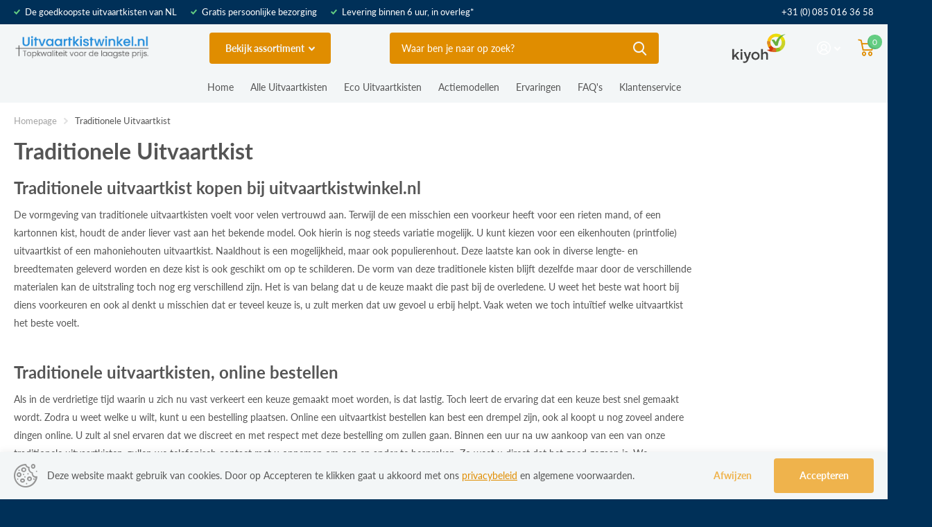

--- FILE ---
content_type: text/html; charset=utf-8
request_url: https://uitvaartkistwinkel.nl/pages/traditionele-uitvaartkist
body_size: 30522
content:
<!doctype html>
<html lang="nl" data-theme="xtra" dir="ltr" class="no-js  ">
	<head>
      <!-- Google Tag Manager -->
<script>(function(w,d,s,l,i){w[l]=w[l]||[];w[l].push({'gtm.start':
new Date().getTime(),event:'gtm.js'});var f=d.getElementsByTagName(s)[0],
j=d.createElement(s),dl=l!='dataLayer'?'&l='+l:'';j.async=true;j.src=
'https://www.googletagmanager.com/gtm.js?id='+i+dl;f.parentNode.insertBefore(j,f);
})(window,document,'script','dataLayer','GTM-55BZSDF');</script>
<!-- End Google Tag Manager -->
		<meta charset="utf-8">
		<meta http-equiv="x-ua-compatible" content="ie=edge">
		<title>Traditionele Uitvaartkist &ndash; Uitvaartkistwinkel.nl</title><meta name="description" content="Traditionele uitvaartkist kopen bij uitvaartkistwinkel.nl De vormgeving van traditionele uitvaartkisten voelt voor velen vertrouwd aan. Terwijl de een misschien een voorkeur heeft voor een rieten mand, of een kartonnen kist, houdt de ander liever vast aan het bekende model. Ook hierin is nog steeds variatie mogelijk. U"><meta name="theme-color" content="">
		<meta name="MobileOptimized" content="320">
		<meta name="HandheldFriendly" content="true">
		<meta name="viewport" content="width=device-width, initial-scale=1, minimum-scale=1, maximum-scale=5, viewport-fit=cover, shrink-to-fit=no">
		<meta name="msapplication-config" content="//uitvaartkistwinkel.nl/cdn/shop/t/4/assets/browserconfig.xml?v=52024572095365081671673697047">
		<link rel="canonical" href="https://uitvaartkistwinkel.nl/pages/traditionele-uitvaartkist">
    <link rel="preconnect" href="https://cdn.shopify.com" crossorigin>
		<link rel="preconnect" href="https://fonts.shopifycdn.com" crossorigin><link rel="preload" as="style" href="//uitvaartkistwinkel.nl/cdn/shop/t/4/assets/screen.css?v=134515084164511462651675230840">
		<link rel="preload" as="style" href="//uitvaartkistwinkel.nl/cdn/shop/t/4/assets/screen-settings.css?v=102094662200157387741759334068">
		
		<link rel="preload" as="font" href="//uitvaartkistwinkel.nl/cdn/fonts/lato/lato_n7.900f219bc7337bc57a7a2151983f0a4a4d9d5dcf.woff2" type="font/woff2" crossorigin>
    <link rel="preload" as="font" href="//uitvaartkistwinkel.nl/cdn/fonts/lato/lato_n4.c3b93d431f0091c8be23185e15c9d1fee1e971c5.woff2" type="font/woff2" crossorigin>
		<link rel="preload" as="font" href="//uitvaartkistwinkel.nl/cdn/shop/t/4/assets/icomoon.woff2?v=142692698157823554481673697046" crossorigin>
		<link media="screen" rel="stylesheet" href="//uitvaartkistwinkel.nl/cdn/shop/t/4/assets/screen.css?v=134515084164511462651675230840" id="core-css">
		
		<noscript><link rel="stylesheet" href="//uitvaartkistwinkel.nl/cdn/shop/t/4/assets/async-menu.css?v=171759226801570975091675194088"></noscript><link media="screen" rel="stylesheet" href="//uitvaartkistwinkel.nl/cdn/shop/t/4/assets/screen-settings.css?v=102094662200157387741759334068" id="custom-css">
<link rel="icon" href="//uitvaartkistwinkel.nl/cdn/shop/files/Favicon-nieuw_38a35048-b039-4549-9fbd-536ae461f054.png?crop=center&height=32&v=1675186659&width=32" type="image/png">
			<link rel="mask-icon" href="safari-pinned-tab.svg" color="#333333">
			<link rel="apple-touch-icon" href="apple-touch-icon.png"><link rel="manifest" href="//uitvaartkistwinkel.nl/cdn/shop/t/4/assets/manifest.json?v=69675086569049310631673697047">
		<link rel="preconnect" href="//cdn.shopify.com">
		<script>document.documentElement.classList.remove('no-js'); document.documentElement.classList.add('js');</script>
		<meta name="msapplication-config" content="//uitvaartkistwinkel.nl/cdn/shop/t/4/assets/browserconfig.xml?v=52024572095365081671673697047">
<meta property="og:title" content="Traditionele Uitvaartkist">
<meta property="og:type" content="website">
<meta property="og:description" content="Traditionele uitvaartkist kopen bij uitvaartkistwinkel.nl De vormgeving van traditionele uitvaartkisten voelt voor velen vertrouwd aan. Terwijl de een misschien een voorkeur heeft voor een rieten mand, of een kartonnen kist, houdt de ander liever vast aan het bekende model. Ook hierin is nog steeds variatie mogelijk. U">
<meta property="og:site_name" content="Uitvaartkistwinkel.nl">
<meta property="og:url" content="https://uitvaartkistwinkel.nl/pages/traditionele-uitvaartkist">

<meta property="og:image" content="//uitvaartkistwinkel.nl/cdn/shop/files/logo_uitvaartkistwinkel.jpg?crop=center&height=500&v=1675199151&width=600">

<meta name="twitter:title" content="Traditionele Uitvaartkist">
<meta name="twitter:description" content="Traditionele uitvaartkist kopen bij uitvaartkistwinkel.nl De vormgeving van traditionele uitvaartkisten voelt voor velen vertrouwd aan. Terwijl de een misschien een voorkeur heeft voor een rieten mand, of een kartonnen kist, houdt de ander liever vast aan het bekende model. Ook hierin is nog steeds variatie mogelijk. U">
<meta name="twitter:site" content="Uitvaartkistwinkel.nl">


<script type="application/ld+json">
  [{
      "@context": "http://schema.org/",
      "@type": "Organization",
      "url": "https://uitvaartkistwinkel.nl/pages/traditionele-uitvaartkist",
      "name": "Uitvaartkistwinkel.nl",
      "legalName": "Uitvaartkistwinkel.nl",
      "description": "Traditionele uitvaartkist kopen bij uitvaartkistwinkel.nl De vormgeving van traditionele uitvaartkisten voelt voor velen vertrouwd aan. Terwijl de een misschien een voorkeur heeft voor een rieten mand, of een kartonnen kist, houdt de ander liever vast aan het bekende model. Ook hierin is nog steeds variatie mogelijk. U","contactPoint": {
        "@type": "ContactPoint",
        "contactType": "Customer service",
        "telephone": "085 016 36 58"
      },
      "address": {
        "@type": "PostalAddress",
        "streetAddress": "Portsmuiden 14",
        "addressLocality": "Amsterdam",
        "postalCode": "1046 AJ",
        "addressCountry": "NEDERLAND"
      }
    },
    {
      "@context": "http://schema.org",
      "@type": "WebSite",
      "url": "https://uitvaartkistwinkel.nl/pages/traditionele-uitvaartkist",
      "name": "Uitvaartkistwinkel.nl",
      "description": "Traditionele uitvaartkist kopen bij uitvaartkistwinkel.nl De vormgeving van traditionele uitvaartkisten voelt voor velen vertrouwd aan. Terwijl de een misschien een voorkeur heeft voor een rieten mand, of een kartonnen kist, houdt de ander liever vast aan het bekende model. Ook hierin is nog steeds variatie mogelijk. U",
      "author": [
        {
          "@type": "Organization",
          "url": "https://www.someoneyouknow.online",
          "name": "Someoneyouknow",
          "address": {
            "@type": "PostalAddress",
            "streetAddress": "Wilhelminaplein 25",
            "addressLocality": "Eindhoven",
            "addressRegion": "NB",
            "postalCode": "5611 HG",
            "addressCountry": "NL"
          }
        }
      ]
    }
  ]
</script>

		<script>window.performance && window.performance.mark && window.performance.mark('shopify.content_for_header.start');</script><meta name="google-site-verification" content="EHNHN7NQWbKnv-n4vQ-88RgRD8cIGv43oN__OH3r5ko">
<meta id="shopify-digital-wallet" name="shopify-digital-wallet" content="/70837535021/digital_wallets/dialog">
<meta name="shopify-checkout-api-token" content="db907321dd5d9e4aab941a8c4388a877">
<script async="async" src="/checkouts/internal/preloads.js?locale=nl-NL"></script>
<link rel="preconnect" href="https://shop.app" crossorigin="anonymous">
<script async="async" src="https://shop.app/checkouts/internal/preloads.js?locale=nl-NL&shop_id=70837535021" crossorigin="anonymous"></script>
<script id="apple-pay-shop-capabilities" type="application/json">{"shopId":70837535021,"countryCode":"NL","currencyCode":"EUR","merchantCapabilities":["supports3DS"],"merchantId":"gid:\/\/shopify\/Shop\/70837535021","merchantName":"Uitvaartkistwinkel.nl","requiredBillingContactFields":["postalAddress","email","phone"],"requiredShippingContactFields":["postalAddress","email","phone"],"shippingType":"shipping","supportedNetworks":["visa","maestro","masterCard","amex"],"total":{"type":"pending","label":"Uitvaartkistwinkel.nl","amount":"1.00"},"shopifyPaymentsEnabled":true,"supportsSubscriptions":true}</script>
<script id="shopify-features" type="application/json">{"accessToken":"db907321dd5d9e4aab941a8c4388a877","betas":["rich-media-storefront-analytics"],"domain":"uitvaartkistwinkel.nl","predictiveSearch":true,"shopId":70837535021,"locale":"nl"}</script>
<script>var Shopify = Shopify || {};
Shopify.shop = "uitvaartkistwinkel.myshopify.com";
Shopify.locale = "nl";
Shopify.currency = {"active":"EUR","rate":"1.0"};
Shopify.country = "NL";
Shopify.theme = {"name":"Xtra","id":141965656365,"schema_name":"Xtra","schema_version":"2.0.2","theme_store_id":1609,"role":"main"};
Shopify.theme.handle = "null";
Shopify.theme.style = {"id":null,"handle":null};
Shopify.cdnHost = "uitvaartkistwinkel.nl/cdn";
Shopify.routes = Shopify.routes || {};
Shopify.routes.root = "/";</script>
<script type="module">!function(o){(o.Shopify=o.Shopify||{}).modules=!0}(window);</script>
<script>!function(o){function n(){var o=[];function n(){o.push(Array.prototype.slice.apply(arguments))}return n.q=o,n}var t=o.Shopify=o.Shopify||{};t.loadFeatures=n(),t.autoloadFeatures=n()}(window);</script>
<script>
  window.ShopifyPay = window.ShopifyPay || {};
  window.ShopifyPay.apiHost = "shop.app\/pay";
  window.ShopifyPay.redirectState = null;
</script>
<script id="shop-js-analytics" type="application/json">{"pageType":"page"}</script>
<script defer="defer" async type="module" src="//uitvaartkistwinkel.nl/cdn/shopifycloud/shop-js/modules/v2/client.init-shop-cart-sync_CwGft62q.nl.esm.js"></script>
<script defer="defer" async type="module" src="//uitvaartkistwinkel.nl/cdn/shopifycloud/shop-js/modules/v2/chunk.common_BAeYDmFP.esm.js"></script>
<script defer="defer" async type="module" src="//uitvaartkistwinkel.nl/cdn/shopifycloud/shop-js/modules/v2/chunk.modal_B9qqLDBC.esm.js"></script>
<script type="module">
  await import("//uitvaartkistwinkel.nl/cdn/shopifycloud/shop-js/modules/v2/client.init-shop-cart-sync_CwGft62q.nl.esm.js");
await import("//uitvaartkistwinkel.nl/cdn/shopifycloud/shop-js/modules/v2/chunk.common_BAeYDmFP.esm.js");
await import("//uitvaartkistwinkel.nl/cdn/shopifycloud/shop-js/modules/v2/chunk.modal_B9qqLDBC.esm.js");

  window.Shopify.SignInWithShop?.initShopCartSync?.({"fedCMEnabled":true,"windoidEnabled":true});

</script>
<script>
  window.Shopify = window.Shopify || {};
  if (!window.Shopify.featureAssets) window.Shopify.featureAssets = {};
  window.Shopify.featureAssets['shop-js'] = {"shop-cart-sync":["modules/v2/client.shop-cart-sync_DYxNzuQz.nl.esm.js","modules/v2/chunk.common_BAeYDmFP.esm.js","modules/v2/chunk.modal_B9qqLDBC.esm.js"],"init-fed-cm":["modules/v2/client.init-fed-cm_CjDsDcAw.nl.esm.js","modules/v2/chunk.common_BAeYDmFP.esm.js","modules/v2/chunk.modal_B9qqLDBC.esm.js"],"shop-cash-offers":["modules/v2/client.shop-cash-offers_ClkbB2SN.nl.esm.js","modules/v2/chunk.common_BAeYDmFP.esm.js","modules/v2/chunk.modal_B9qqLDBC.esm.js"],"shop-login-button":["modules/v2/client.shop-login-button_WLp3fA_k.nl.esm.js","modules/v2/chunk.common_BAeYDmFP.esm.js","modules/v2/chunk.modal_B9qqLDBC.esm.js"],"pay-button":["modules/v2/client.pay-button_CMzcDx7A.nl.esm.js","modules/v2/chunk.common_BAeYDmFP.esm.js","modules/v2/chunk.modal_B9qqLDBC.esm.js"],"shop-button":["modules/v2/client.shop-button_C5HrfeZa.nl.esm.js","modules/v2/chunk.common_BAeYDmFP.esm.js","modules/v2/chunk.modal_B9qqLDBC.esm.js"],"avatar":["modules/v2/client.avatar_BTnouDA3.nl.esm.js"],"init-windoid":["modules/v2/client.init-windoid_BPUgzmVN.nl.esm.js","modules/v2/chunk.common_BAeYDmFP.esm.js","modules/v2/chunk.modal_B9qqLDBC.esm.js"],"init-shop-for-new-customer-accounts":["modules/v2/client.init-shop-for-new-customer-accounts_C_53TFWp.nl.esm.js","modules/v2/client.shop-login-button_WLp3fA_k.nl.esm.js","modules/v2/chunk.common_BAeYDmFP.esm.js","modules/v2/chunk.modal_B9qqLDBC.esm.js"],"init-shop-email-lookup-coordinator":["modules/v2/client.init-shop-email-lookup-coordinator_BuZJWlrC.nl.esm.js","modules/v2/chunk.common_BAeYDmFP.esm.js","modules/v2/chunk.modal_B9qqLDBC.esm.js"],"init-shop-cart-sync":["modules/v2/client.init-shop-cart-sync_CwGft62q.nl.esm.js","modules/v2/chunk.common_BAeYDmFP.esm.js","modules/v2/chunk.modal_B9qqLDBC.esm.js"],"shop-toast-manager":["modules/v2/client.shop-toast-manager_3XRE_uEZ.nl.esm.js","modules/v2/chunk.common_BAeYDmFP.esm.js","modules/v2/chunk.modal_B9qqLDBC.esm.js"],"init-customer-accounts":["modules/v2/client.init-customer-accounts_DmSKRkZb.nl.esm.js","modules/v2/client.shop-login-button_WLp3fA_k.nl.esm.js","modules/v2/chunk.common_BAeYDmFP.esm.js","modules/v2/chunk.modal_B9qqLDBC.esm.js"],"init-customer-accounts-sign-up":["modules/v2/client.init-customer-accounts-sign-up_CeYkBAph.nl.esm.js","modules/v2/client.shop-login-button_WLp3fA_k.nl.esm.js","modules/v2/chunk.common_BAeYDmFP.esm.js","modules/v2/chunk.modal_B9qqLDBC.esm.js"],"shop-follow-button":["modules/v2/client.shop-follow-button_EFIbvYjS.nl.esm.js","modules/v2/chunk.common_BAeYDmFP.esm.js","modules/v2/chunk.modal_B9qqLDBC.esm.js"],"checkout-modal":["modules/v2/client.checkout-modal_D8HUqXhX.nl.esm.js","modules/v2/chunk.common_BAeYDmFP.esm.js","modules/v2/chunk.modal_B9qqLDBC.esm.js"],"shop-login":["modules/v2/client.shop-login_BUSqPzuV.nl.esm.js","modules/v2/chunk.common_BAeYDmFP.esm.js","modules/v2/chunk.modal_B9qqLDBC.esm.js"],"lead-capture":["modules/v2/client.lead-capture_CFcRSnZi.nl.esm.js","modules/v2/chunk.common_BAeYDmFP.esm.js","modules/v2/chunk.modal_B9qqLDBC.esm.js"],"payment-terms":["modules/v2/client.payment-terms_DBKgFsWx.nl.esm.js","modules/v2/chunk.common_BAeYDmFP.esm.js","modules/v2/chunk.modal_B9qqLDBC.esm.js"]};
</script>
<script>(function() {
  var isLoaded = false;
  function asyncLoad() {
    if (isLoaded) return;
    isLoaded = true;
    var urls = ["https:\/\/d1639lhkj5l89m.cloudfront.net\/js\/storefront\/uppromote.js?shop=uitvaartkistwinkel.myshopify.com"];
    for (var i = 0; i < urls.length; i++) {
      var s = document.createElement('script');
      s.type = 'text/javascript';
      s.async = true;
      s.src = urls[i];
      var x = document.getElementsByTagName('script')[0];
      x.parentNode.insertBefore(s, x);
    }
  };
  if(window.attachEvent) {
    window.attachEvent('onload', asyncLoad);
  } else {
    window.addEventListener('load', asyncLoad, false);
  }
})();</script>
<script id="__st">var __st={"a":70837535021,"offset":3600,"reqid":"3f0fe29a-bb00-45d8-a8ea-2aa80dcdb40e-1769490580","pageurl":"uitvaartkistwinkel.nl\/pages\/traditionele-uitvaartkist","s":"pages-110336246061","u":"5184aad70058","p":"page","rtyp":"page","rid":110336246061};</script>
<script>window.ShopifyPaypalV4VisibilityTracking = true;</script>
<script id="captcha-bootstrap">!function(){'use strict';const t='contact',e='account',n='new_comment',o=[[t,t],['blogs',n],['comments',n],[t,'customer']],c=[[e,'customer_login'],[e,'guest_login'],[e,'recover_customer_password'],[e,'create_customer']],r=t=>t.map((([t,e])=>`form[action*='/${t}']:not([data-nocaptcha='true']) input[name='form_type'][value='${e}']`)).join(','),a=t=>()=>t?[...document.querySelectorAll(t)].map((t=>t.form)):[];function s(){const t=[...o],e=r(t);return a(e)}const i='password',u='form_key',d=['recaptcha-v3-token','g-recaptcha-response','h-captcha-response',i],f=()=>{try{return window.sessionStorage}catch{return}},m='__shopify_v',_=t=>t.elements[u];function p(t,e,n=!1){try{const o=window.sessionStorage,c=JSON.parse(o.getItem(e)),{data:r}=function(t){const{data:e,action:n}=t;return t[m]||n?{data:e,action:n}:{data:t,action:n}}(c);for(const[e,n]of Object.entries(r))t.elements[e]&&(t.elements[e].value=n);n&&o.removeItem(e)}catch(o){console.error('form repopulation failed',{error:o})}}const l='form_type',E='cptcha';function T(t){t.dataset[E]=!0}const w=window,h=w.document,L='Shopify',v='ce_forms',y='captcha';let A=!1;((t,e)=>{const n=(g='f06e6c50-85a8-45c8-87d0-21a2b65856fe',I='https://cdn.shopify.com/shopifycloud/storefront-forms-hcaptcha/ce_storefront_forms_captcha_hcaptcha.v1.5.2.iife.js',D={infoText:'Beschermd door hCaptcha',privacyText:'Privacy',termsText:'Voorwaarden'},(t,e,n)=>{const o=w[L][v],c=o.bindForm;if(c)return c(t,g,e,D).then(n);var r;o.q.push([[t,g,e,D],n]),r=I,A||(h.body.append(Object.assign(h.createElement('script'),{id:'captcha-provider',async:!0,src:r})),A=!0)});var g,I,D;w[L]=w[L]||{},w[L][v]=w[L][v]||{},w[L][v].q=[],w[L][y]=w[L][y]||{},w[L][y].protect=function(t,e){n(t,void 0,e),T(t)},Object.freeze(w[L][y]),function(t,e,n,w,h,L){const[v,y,A,g]=function(t,e,n){const i=e?o:[],u=t?c:[],d=[...i,...u],f=r(d),m=r(i),_=r(d.filter((([t,e])=>n.includes(e))));return[a(f),a(m),a(_),s()]}(w,h,L),I=t=>{const e=t.target;return e instanceof HTMLFormElement?e:e&&e.form},D=t=>v().includes(t);t.addEventListener('submit',(t=>{const e=I(t);if(!e)return;const n=D(e)&&!e.dataset.hcaptchaBound&&!e.dataset.recaptchaBound,o=_(e),c=g().includes(e)&&(!o||!o.value);(n||c)&&t.preventDefault(),c&&!n&&(function(t){try{if(!f())return;!function(t){const e=f();if(!e)return;const n=_(t);if(!n)return;const o=n.value;o&&e.removeItem(o)}(t);const e=Array.from(Array(32),(()=>Math.random().toString(36)[2])).join('');!function(t,e){_(t)||t.append(Object.assign(document.createElement('input'),{type:'hidden',name:u})),t.elements[u].value=e}(t,e),function(t,e){const n=f();if(!n)return;const o=[...t.querySelectorAll(`input[type='${i}']`)].map((({name:t})=>t)),c=[...d,...o],r={};for(const[a,s]of new FormData(t).entries())c.includes(a)||(r[a]=s);n.setItem(e,JSON.stringify({[m]:1,action:t.action,data:r}))}(t,e)}catch(e){console.error('failed to persist form',e)}}(e),e.submit())}));const S=(t,e)=>{t&&!t.dataset[E]&&(n(t,e.some((e=>e===t))),T(t))};for(const o of['focusin','change'])t.addEventListener(o,(t=>{const e=I(t);D(e)&&S(e,y())}));const B=e.get('form_key'),M=e.get(l),P=B&&M;t.addEventListener('DOMContentLoaded',(()=>{const t=y();if(P)for(const e of t)e.elements[l].value===M&&p(e,B);[...new Set([...A(),...v().filter((t=>'true'===t.dataset.shopifyCaptcha))])].forEach((e=>S(e,t)))}))}(h,new URLSearchParams(w.location.search),n,t,e,['guest_login'])})(!0,!0)}();</script>
<script integrity="sha256-4kQ18oKyAcykRKYeNunJcIwy7WH5gtpwJnB7kiuLZ1E=" data-source-attribution="shopify.loadfeatures" defer="defer" src="//uitvaartkistwinkel.nl/cdn/shopifycloud/storefront/assets/storefront/load_feature-a0a9edcb.js" crossorigin="anonymous"></script>
<script crossorigin="anonymous" defer="defer" src="//uitvaartkistwinkel.nl/cdn/shopifycloud/storefront/assets/shopify_pay/storefront-65b4c6d7.js?v=20250812"></script>
<script data-source-attribution="shopify.dynamic_checkout.dynamic.init">var Shopify=Shopify||{};Shopify.PaymentButton=Shopify.PaymentButton||{isStorefrontPortableWallets:!0,init:function(){window.Shopify.PaymentButton.init=function(){};var t=document.createElement("script");t.src="https://uitvaartkistwinkel.nl/cdn/shopifycloud/portable-wallets/latest/portable-wallets.nl.js",t.type="module",document.head.appendChild(t)}};
</script>
<script data-source-attribution="shopify.dynamic_checkout.buyer_consent">
  function portableWalletsHideBuyerConsent(e){var t=document.getElementById("shopify-buyer-consent"),n=document.getElementById("shopify-subscription-policy-button");t&&n&&(t.classList.add("hidden"),t.setAttribute("aria-hidden","true"),n.removeEventListener("click",e))}function portableWalletsShowBuyerConsent(e){var t=document.getElementById("shopify-buyer-consent"),n=document.getElementById("shopify-subscription-policy-button");t&&n&&(t.classList.remove("hidden"),t.removeAttribute("aria-hidden"),n.addEventListener("click",e))}window.Shopify?.PaymentButton&&(window.Shopify.PaymentButton.hideBuyerConsent=portableWalletsHideBuyerConsent,window.Shopify.PaymentButton.showBuyerConsent=portableWalletsShowBuyerConsent);
</script>
<script data-source-attribution="shopify.dynamic_checkout.cart.bootstrap">document.addEventListener("DOMContentLoaded",(function(){function t(){return document.querySelector("shopify-accelerated-checkout-cart, shopify-accelerated-checkout")}if(t())Shopify.PaymentButton.init();else{new MutationObserver((function(e,n){t()&&(Shopify.PaymentButton.init(),n.disconnect())})).observe(document.body,{childList:!0,subtree:!0})}}));
</script>
<link id="shopify-accelerated-checkout-styles" rel="stylesheet" media="screen" href="https://uitvaartkistwinkel.nl/cdn/shopifycloud/portable-wallets/latest/accelerated-checkout-backwards-compat.css" crossorigin="anonymous">
<style id="shopify-accelerated-checkout-cart">
        #shopify-buyer-consent {
  margin-top: 1em;
  display: inline-block;
  width: 100%;
}

#shopify-buyer-consent.hidden {
  display: none;
}

#shopify-subscription-policy-button {
  background: none;
  border: none;
  padding: 0;
  text-decoration: underline;
  font-size: inherit;
  cursor: pointer;
}

#shopify-subscription-policy-button::before {
  box-shadow: none;
}

      </style>

<script>window.performance && window.performance.mark && window.performance.mark('shopify.content_for_header.end');</script>
		
      <link rel="stylesheet" href="//uitvaartkistwinkel.nl/cdn/shop/t/4/assets/mobile-header.css?v=49856762286317516501676973163">
	<link href="https://monorail-edge.shopifysvc.com" rel="dns-prefetch">
<script>(function(){if ("sendBeacon" in navigator && "performance" in window) {try {var session_token_from_headers = performance.getEntriesByType('navigation')[0].serverTiming.find(x => x.name == '_s').description;} catch {var session_token_from_headers = undefined;}var session_cookie_matches = document.cookie.match(/_shopify_s=([^;]*)/);var session_token_from_cookie = session_cookie_matches && session_cookie_matches.length === 2 ? session_cookie_matches[1] : "";var session_token = session_token_from_headers || session_token_from_cookie || "";function handle_abandonment_event(e) {var entries = performance.getEntries().filter(function(entry) {return /monorail-edge.shopifysvc.com/.test(entry.name);});if (!window.abandonment_tracked && entries.length === 0) {window.abandonment_tracked = true;var currentMs = Date.now();var navigation_start = performance.timing.navigationStart;var payload = {shop_id: 70837535021,url: window.location.href,navigation_start,duration: currentMs - navigation_start,session_token,page_type: "page"};window.navigator.sendBeacon("https://monorail-edge.shopifysvc.com/v1/produce", JSON.stringify({schema_id: "online_store_buyer_site_abandonment/1.1",payload: payload,metadata: {event_created_at_ms: currentMs,event_sent_at_ms: currentMs}}));}}window.addEventListener('pagehide', handle_abandonment_event);}}());</script>
<script id="web-pixels-manager-setup">(function e(e,d,r,n,o){if(void 0===o&&(o={}),!Boolean(null===(a=null===(i=window.Shopify)||void 0===i?void 0:i.analytics)||void 0===a?void 0:a.replayQueue)){var i,a;window.Shopify=window.Shopify||{};var t=window.Shopify;t.analytics=t.analytics||{};var s=t.analytics;s.replayQueue=[],s.publish=function(e,d,r){return s.replayQueue.push([e,d,r]),!0};try{self.performance.mark("wpm:start")}catch(e){}var l=function(){var e={modern:/Edge?\/(1{2}[4-9]|1[2-9]\d|[2-9]\d{2}|\d{4,})\.\d+(\.\d+|)|Firefox\/(1{2}[4-9]|1[2-9]\d|[2-9]\d{2}|\d{4,})\.\d+(\.\d+|)|Chrom(ium|e)\/(9{2}|\d{3,})\.\d+(\.\d+|)|(Maci|X1{2}).+ Version\/(15\.\d+|(1[6-9]|[2-9]\d|\d{3,})\.\d+)([,.]\d+|)( \(\w+\)|)( Mobile\/\w+|) Safari\/|Chrome.+OPR\/(9{2}|\d{3,})\.\d+\.\d+|(CPU[ +]OS|iPhone[ +]OS|CPU[ +]iPhone|CPU IPhone OS|CPU iPad OS)[ +]+(15[._]\d+|(1[6-9]|[2-9]\d|\d{3,})[._]\d+)([._]\d+|)|Android:?[ /-](13[3-9]|1[4-9]\d|[2-9]\d{2}|\d{4,})(\.\d+|)(\.\d+|)|Android.+Firefox\/(13[5-9]|1[4-9]\d|[2-9]\d{2}|\d{4,})\.\d+(\.\d+|)|Android.+Chrom(ium|e)\/(13[3-9]|1[4-9]\d|[2-9]\d{2}|\d{4,})\.\d+(\.\d+|)|SamsungBrowser\/([2-9]\d|\d{3,})\.\d+/,legacy:/Edge?\/(1[6-9]|[2-9]\d|\d{3,})\.\d+(\.\d+|)|Firefox\/(5[4-9]|[6-9]\d|\d{3,})\.\d+(\.\d+|)|Chrom(ium|e)\/(5[1-9]|[6-9]\d|\d{3,})\.\d+(\.\d+|)([\d.]+$|.*Safari\/(?![\d.]+ Edge\/[\d.]+$))|(Maci|X1{2}).+ Version\/(10\.\d+|(1[1-9]|[2-9]\d|\d{3,})\.\d+)([,.]\d+|)( \(\w+\)|)( Mobile\/\w+|) Safari\/|Chrome.+OPR\/(3[89]|[4-9]\d|\d{3,})\.\d+\.\d+|(CPU[ +]OS|iPhone[ +]OS|CPU[ +]iPhone|CPU IPhone OS|CPU iPad OS)[ +]+(10[._]\d+|(1[1-9]|[2-9]\d|\d{3,})[._]\d+)([._]\d+|)|Android:?[ /-](13[3-9]|1[4-9]\d|[2-9]\d{2}|\d{4,})(\.\d+|)(\.\d+|)|Mobile Safari.+OPR\/([89]\d|\d{3,})\.\d+\.\d+|Android.+Firefox\/(13[5-9]|1[4-9]\d|[2-9]\d{2}|\d{4,})\.\d+(\.\d+|)|Android.+Chrom(ium|e)\/(13[3-9]|1[4-9]\d|[2-9]\d{2}|\d{4,})\.\d+(\.\d+|)|Android.+(UC? ?Browser|UCWEB|U3)[ /]?(15\.([5-9]|\d{2,})|(1[6-9]|[2-9]\d|\d{3,})\.\d+)\.\d+|SamsungBrowser\/(5\.\d+|([6-9]|\d{2,})\.\d+)|Android.+MQ{2}Browser\/(14(\.(9|\d{2,})|)|(1[5-9]|[2-9]\d|\d{3,})(\.\d+|))(\.\d+|)|K[Aa][Ii]OS\/(3\.\d+|([4-9]|\d{2,})\.\d+)(\.\d+|)/},d=e.modern,r=e.legacy,n=navigator.userAgent;return n.match(d)?"modern":n.match(r)?"legacy":"unknown"}(),u="modern"===l?"modern":"legacy",c=(null!=n?n:{modern:"",legacy:""})[u],f=function(e){return[e.baseUrl,"/wpm","/b",e.hashVersion,"modern"===e.buildTarget?"m":"l",".js"].join("")}({baseUrl:d,hashVersion:r,buildTarget:u}),m=function(e){var d=e.version,r=e.bundleTarget,n=e.surface,o=e.pageUrl,i=e.monorailEndpoint;return{emit:function(e){var a=e.status,t=e.errorMsg,s=(new Date).getTime(),l=JSON.stringify({metadata:{event_sent_at_ms:s},events:[{schema_id:"web_pixels_manager_load/3.1",payload:{version:d,bundle_target:r,page_url:o,status:a,surface:n,error_msg:t},metadata:{event_created_at_ms:s}}]});if(!i)return console&&console.warn&&console.warn("[Web Pixels Manager] No Monorail endpoint provided, skipping logging."),!1;try{return self.navigator.sendBeacon.bind(self.navigator)(i,l)}catch(e){}var u=new XMLHttpRequest;try{return u.open("POST",i,!0),u.setRequestHeader("Content-Type","text/plain"),u.send(l),!0}catch(e){return console&&console.warn&&console.warn("[Web Pixels Manager] Got an unhandled error while logging to Monorail."),!1}}}}({version:r,bundleTarget:l,surface:e.surface,pageUrl:self.location.href,monorailEndpoint:e.monorailEndpoint});try{o.browserTarget=l,function(e){var d=e.src,r=e.async,n=void 0===r||r,o=e.onload,i=e.onerror,a=e.sri,t=e.scriptDataAttributes,s=void 0===t?{}:t,l=document.createElement("script"),u=document.querySelector("head"),c=document.querySelector("body");if(l.async=n,l.src=d,a&&(l.integrity=a,l.crossOrigin="anonymous"),s)for(var f in s)if(Object.prototype.hasOwnProperty.call(s,f))try{l.dataset[f]=s[f]}catch(e){}if(o&&l.addEventListener("load",o),i&&l.addEventListener("error",i),u)u.appendChild(l);else{if(!c)throw new Error("Did not find a head or body element to append the script");c.appendChild(l)}}({src:f,async:!0,onload:function(){if(!function(){var e,d;return Boolean(null===(d=null===(e=window.Shopify)||void 0===e?void 0:e.analytics)||void 0===d?void 0:d.initialized)}()){var d=window.webPixelsManager.init(e)||void 0;if(d){var r=window.Shopify.analytics;r.replayQueue.forEach((function(e){var r=e[0],n=e[1],o=e[2];d.publishCustomEvent(r,n,o)})),r.replayQueue=[],r.publish=d.publishCustomEvent,r.visitor=d.visitor,r.initialized=!0}}},onerror:function(){return m.emit({status:"failed",errorMsg:"".concat(f," has failed to load")})},sri:function(e){var d=/^sha384-[A-Za-z0-9+/=]+$/;return"string"==typeof e&&d.test(e)}(c)?c:"",scriptDataAttributes:o}),m.emit({status:"loading"})}catch(e){m.emit({status:"failed",errorMsg:(null==e?void 0:e.message)||"Unknown error"})}}})({shopId: 70837535021,storefrontBaseUrl: "https://uitvaartkistwinkel.nl",extensionsBaseUrl: "https://extensions.shopifycdn.com/cdn/shopifycloud/web-pixels-manager",monorailEndpoint: "https://monorail-edge.shopifysvc.com/unstable/produce_batch",surface: "storefront-renderer",enabledBetaFlags: ["2dca8a86"],webPixelsConfigList: [{"id":"3325165913","configuration":"{\"shopId\":\"100932\",\"env\":\"production\",\"metaData\":\"[]\"}","eventPayloadVersion":"v1","runtimeContext":"STRICT","scriptVersion":"c5d4d7bbb4a4a4292a8a7b5334af7e3d","type":"APP","apiClientId":2773553,"privacyPurposes":[],"dataSharingAdjustments":{"protectedCustomerApprovalScopes":["read_customer_address","read_customer_email","read_customer_name","read_customer_personal_data","read_customer_phone"]}},{"id":"1098514777","configuration":"{\"config\":\"{\\\"pixel_id\\\":\\\"G-7NFPCWY23Z\\\",\\\"target_country\\\":\\\"NL\\\",\\\"gtag_events\\\":[{\\\"type\\\":\\\"search\\\",\\\"action_label\\\":[\\\"G-7NFPCWY23Z\\\",\\\"AW-867303935\\\/tZySCM6RwaIYEP-DyJ0D\\\"]},{\\\"type\\\":\\\"begin_checkout\\\",\\\"action_label\\\":[\\\"G-7NFPCWY23Z\\\",\\\"AW-867303935\\\/lHBqCNSRwaIYEP-DyJ0D\\\"]},{\\\"type\\\":\\\"view_item\\\",\\\"action_label\\\":[\\\"G-7NFPCWY23Z\\\",\\\"AW-867303935\\\/pMPKCMuRwaIYEP-DyJ0D\\\",\\\"MC-L2E1XQYJB1\\\"]},{\\\"type\\\":\\\"purchase\\\",\\\"action_label\\\":[\\\"G-7NFPCWY23Z\\\",\\\"AW-867303935\\\/XQDuCMWRwaIYEP-DyJ0D\\\",\\\"MC-L2E1XQYJB1\\\"]},{\\\"type\\\":\\\"page_view\\\",\\\"action_label\\\":[\\\"G-7NFPCWY23Z\\\",\\\"AW-867303935\\\/F91qCMiRwaIYEP-DyJ0D\\\",\\\"MC-L2E1XQYJB1\\\"]},{\\\"type\\\":\\\"add_payment_info\\\",\\\"action_label\\\":[\\\"G-7NFPCWY23Z\\\",\\\"AW-867303935\\\/ZD5FCNeRwaIYEP-DyJ0D\\\"]},{\\\"type\\\":\\\"add_to_cart\\\",\\\"action_label\\\":[\\\"G-7NFPCWY23Z\\\",\\\"AW-867303935\\\/vFYcCNGRwaIYEP-DyJ0D\\\"]}],\\\"enable_monitoring_mode\\\":false}\"}","eventPayloadVersion":"v1","runtimeContext":"OPEN","scriptVersion":"b2a88bafab3e21179ed38636efcd8a93","type":"APP","apiClientId":1780363,"privacyPurposes":[],"dataSharingAdjustments":{"protectedCustomerApprovalScopes":["read_customer_address","read_customer_email","read_customer_name","read_customer_personal_data","read_customer_phone"]}},{"id":"176849241","eventPayloadVersion":"v1","runtimeContext":"LAX","scriptVersion":"1","type":"CUSTOM","privacyPurposes":["ANALYTICS"],"name":"Google Analytics tag (migrated)"},{"id":"shopify-app-pixel","configuration":"{}","eventPayloadVersion":"v1","runtimeContext":"STRICT","scriptVersion":"0450","apiClientId":"shopify-pixel","type":"APP","privacyPurposes":["ANALYTICS","MARKETING"]},{"id":"shopify-custom-pixel","eventPayloadVersion":"v1","runtimeContext":"LAX","scriptVersion":"0450","apiClientId":"shopify-pixel","type":"CUSTOM","privacyPurposes":["ANALYTICS","MARKETING"]}],isMerchantRequest: false,initData: {"shop":{"name":"Uitvaartkistwinkel.nl","paymentSettings":{"currencyCode":"EUR"},"myshopifyDomain":"uitvaartkistwinkel.myshopify.com","countryCode":"NL","storefrontUrl":"https:\/\/uitvaartkistwinkel.nl"},"customer":null,"cart":null,"checkout":null,"productVariants":[],"purchasingCompany":null},},"https://uitvaartkistwinkel.nl/cdn","fcfee988w5aeb613cpc8e4bc33m6693e112",{"modern":"","legacy":""},{"shopId":"70837535021","storefrontBaseUrl":"https:\/\/uitvaartkistwinkel.nl","extensionBaseUrl":"https:\/\/extensions.shopifycdn.com\/cdn\/shopifycloud\/web-pixels-manager","surface":"storefront-renderer","enabledBetaFlags":"[\"2dca8a86\"]","isMerchantRequest":"false","hashVersion":"fcfee988w5aeb613cpc8e4bc33m6693e112","publish":"custom","events":"[[\"page_viewed\",{}]]"});</script><script>
  window.ShopifyAnalytics = window.ShopifyAnalytics || {};
  window.ShopifyAnalytics.meta = window.ShopifyAnalytics.meta || {};
  window.ShopifyAnalytics.meta.currency = 'EUR';
  var meta = {"page":{"pageType":"page","resourceType":"page","resourceId":110336246061,"requestId":"3f0fe29a-bb00-45d8-a8ea-2aa80dcdb40e-1769490580"}};
  for (var attr in meta) {
    window.ShopifyAnalytics.meta[attr] = meta[attr];
  }
</script>
<script class="analytics">
  (function () {
    var customDocumentWrite = function(content) {
      var jquery = null;

      if (window.jQuery) {
        jquery = window.jQuery;
      } else if (window.Checkout && window.Checkout.$) {
        jquery = window.Checkout.$;
      }

      if (jquery) {
        jquery('body').append(content);
      }
    };

    var hasLoggedConversion = function(token) {
      if (token) {
        return document.cookie.indexOf('loggedConversion=' + token) !== -1;
      }
      return false;
    }

    var setCookieIfConversion = function(token) {
      if (token) {
        var twoMonthsFromNow = new Date(Date.now());
        twoMonthsFromNow.setMonth(twoMonthsFromNow.getMonth() + 2);

        document.cookie = 'loggedConversion=' + token + '; expires=' + twoMonthsFromNow;
      }
    }

    var trekkie = window.ShopifyAnalytics.lib = window.trekkie = window.trekkie || [];
    if (trekkie.integrations) {
      return;
    }
    trekkie.methods = [
      'identify',
      'page',
      'ready',
      'track',
      'trackForm',
      'trackLink'
    ];
    trekkie.factory = function(method) {
      return function() {
        var args = Array.prototype.slice.call(arguments);
        args.unshift(method);
        trekkie.push(args);
        return trekkie;
      };
    };
    for (var i = 0; i < trekkie.methods.length; i++) {
      var key = trekkie.methods[i];
      trekkie[key] = trekkie.factory(key);
    }
    trekkie.load = function(config) {
      trekkie.config = config || {};
      trekkie.config.initialDocumentCookie = document.cookie;
      var first = document.getElementsByTagName('script')[0];
      var script = document.createElement('script');
      script.type = 'text/javascript';
      script.onerror = function(e) {
        var scriptFallback = document.createElement('script');
        scriptFallback.type = 'text/javascript';
        scriptFallback.onerror = function(error) {
                var Monorail = {
      produce: function produce(monorailDomain, schemaId, payload) {
        var currentMs = new Date().getTime();
        var event = {
          schema_id: schemaId,
          payload: payload,
          metadata: {
            event_created_at_ms: currentMs,
            event_sent_at_ms: currentMs
          }
        };
        return Monorail.sendRequest("https://" + monorailDomain + "/v1/produce", JSON.stringify(event));
      },
      sendRequest: function sendRequest(endpointUrl, payload) {
        // Try the sendBeacon API
        if (window && window.navigator && typeof window.navigator.sendBeacon === 'function' && typeof window.Blob === 'function' && !Monorail.isIos12()) {
          var blobData = new window.Blob([payload], {
            type: 'text/plain'
          });

          if (window.navigator.sendBeacon(endpointUrl, blobData)) {
            return true;
          } // sendBeacon was not successful

        } // XHR beacon

        var xhr = new XMLHttpRequest();

        try {
          xhr.open('POST', endpointUrl);
          xhr.setRequestHeader('Content-Type', 'text/plain');
          xhr.send(payload);
        } catch (e) {
          console.log(e);
        }

        return false;
      },
      isIos12: function isIos12() {
        return window.navigator.userAgent.lastIndexOf('iPhone; CPU iPhone OS 12_') !== -1 || window.navigator.userAgent.lastIndexOf('iPad; CPU OS 12_') !== -1;
      }
    };
    Monorail.produce('monorail-edge.shopifysvc.com',
      'trekkie_storefront_load_errors/1.1',
      {shop_id: 70837535021,
      theme_id: 141965656365,
      app_name: "storefront",
      context_url: window.location.href,
      source_url: "//uitvaartkistwinkel.nl/cdn/s/trekkie.storefront.a804e9514e4efded663580eddd6991fcc12b5451.min.js"});

        };
        scriptFallback.async = true;
        scriptFallback.src = '//uitvaartkistwinkel.nl/cdn/s/trekkie.storefront.a804e9514e4efded663580eddd6991fcc12b5451.min.js';
        first.parentNode.insertBefore(scriptFallback, first);
      };
      script.async = true;
      script.src = '//uitvaartkistwinkel.nl/cdn/s/trekkie.storefront.a804e9514e4efded663580eddd6991fcc12b5451.min.js';
      first.parentNode.insertBefore(script, first);
    };
    trekkie.load(
      {"Trekkie":{"appName":"storefront","development":false,"defaultAttributes":{"shopId":70837535021,"isMerchantRequest":null,"themeId":141965656365,"themeCityHash":"16752006232434918576","contentLanguage":"nl","currency":"EUR","eventMetadataId":"9829ce47-b184-4dd0-ada4-763e0b47e359"},"isServerSideCookieWritingEnabled":true,"monorailRegion":"shop_domain","enabledBetaFlags":["65f19447"]},"Session Attribution":{},"S2S":{"facebookCapiEnabled":false,"source":"trekkie-storefront-renderer","apiClientId":580111}}
    );

    var loaded = false;
    trekkie.ready(function() {
      if (loaded) return;
      loaded = true;

      window.ShopifyAnalytics.lib = window.trekkie;

      var originalDocumentWrite = document.write;
      document.write = customDocumentWrite;
      try { window.ShopifyAnalytics.merchantGoogleAnalytics.call(this); } catch(error) {};
      document.write = originalDocumentWrite;

      window.ShopifyAnalytics.lib.page(null,{"pageType":"page","resourceType":"page","resourceId":110336246061,"requestId":"3f0fe29a-bb00-45d8-a8ea-2aa80dcdb40e-1769490580","shopifyEmitted":true});

      var match = window.location.pathname.match(/checkouts\/(.+)\/(thank_you|post_purchase)/)
      var token = match? match[1]: undefined;
      if (!hasLoggedConversion(token)) {
        setCookieIfConversion(token);
        
      }
    });


        var eventsListenerScript = document.createElement('script');
        eventsListenerScript.async = true;
        eventsListenerScript.src = "//uitvaartkistwinkel.nl/cdn/shopifycloud/storefront/assets/shop_events_listener-3da45d37.js";
        document.getElementsByTagName('head')[0].appendChild(eventsListenerScript);

})();</script>
  <script>
  if (!window.ga || (window.ga && typeof window.ga !== 'function')) {
    window.ga = function ga() {
      (window.ga.q = window.ga.q || []).push(arguments);
      if (window.Shopify && window.Shopify.analytics && typeof window.Shopify.analytics.publish === 'function') {
        window.Shopify.analytics.publish("ga_stub_called", {}, {sendTo: "google_osp_migration"});
      }
      console.error("Shopify's Google Analytics stub called with:", Array.from(arguments), "\nSee https://help.shopify.com/manual/promoting-marketing/pixels/pixel-migration#google for more information.");
    };
    if (window.Shopify && window.Shopify.analytics && typeof window.Shopify.analytics.publish === 'function') {
      window.Shopify.analytics.publish("ga_stub_initialized", {}, {sendTo: "google_osp_migration"});
    }
  }
</script>
<script
  defer
  src="https://uitvaartkistwinkel.nl/cdn/shopifycloud/perf-kit/shopify-perf-kit-3.0.4.min.js"
  data-application="storefront-renderer"
  data-shop-id="70837535021"
  data-render-region="gcp-us-east1"
  data-page-type="page"
  data-theme-instance-id="141965656365"
  data-theme-name="Xtra"
  data-theme-version="2.0.2"
  data-monorail-region="shop_domain"
  data-resource-timing-sampling-rate="10"
  data-shs="true"
  data-shs-beacon="true"
  data-shs-export-with-fetch="true"
  data-shs-logs-sample-rate="1"
  data-shs-beacon-endpoint="https://uitvaartkistwinkel.nl/api/collect"
></script>
</head>
	<body class="template-page">
      <!-- Google Tag Manager (noscript) -->
<noscript><iframe src="https://www.googletagmanager.com/ns.html?id=GTM-55BZSDF"
height="0" width="0" style="display:none;visibility:hidden"></iframe></noscript>
<!-- End Google Tag Manager (noscript) --><div id="shopify-section-announcement-bar" class="shopify-section"><style data-shopify>:root {
      --custom_alert_bg: var(--dark_gradient_bg);
      --custom_alert_fg: var(--dark_fg);
    }</style></div>



</div><div id="root"><div id="shopify-section-header" class="shopify-section">

<script>document.documentElement.classList.add('t1sr-mobile');</script><nav id="skip">
  <ul>
    <li><a href="/" accesskey="a" class="link-accessible">Schakel toegankelijkheidsmodus in of uit (a)</a></li>
    <li><a href="/" accesskey="h">Ga naar de homepage (h)</a></li>
    <li><a href="#nav" accesskey="n">Ga naar navigatie (n)</a></li>
    <li><a href="/search" aria-controls="search" accesskey="s">Ga naar de zoekfunctie (s)</a></li>
    <li><a href="#content" accesskey="c">Ga naar content (c)</a></li>
    <li><a href="#shopify-section-footer" accesskey="f">Ga naar footer (f)</a></li>
  </ul>
</nav>
<div id="header-outer"><nav id="nav-top"><ul class="l4us mobile-text-center no-arrows" data-autoplay=3000><li >
                De goedkoopste uitvaartkisten van NL
              </li><li >
                Gratis persoonlijke bezorging
              </li><li >
                Levering binnen 6 uur, in overleg*
              </li></ul><ul data-type="top-nav">
        <li><a href="tel:+31850163658">+31 (0) 085 016 36 58</a></li>
        
</ul>
    </nav><div id="header">
    <div id="header-inner"><p id="logo" class="
    text-center-mobile
    
    
    
    ">
    <a href="/"><picture><img
            class="logo-img"
            
              srcset=",//uitvaartkistwinkel.nl/cdn/shop/files/logo_uitvaartkistwinkel_79c3dbab-2e11-4cd9-9dcf-44e3319dcd1c.png?pad_color=fff&v=1675185308&width=165 165w,//uitvaartkistwinkel.nl/cdn/shop/files/logo_uitvaartkistwinkel_79c3dbab-2e11-4cd9-9dcf-44e3319dcd1c.png?pad_color=fff&v=1675185308&width=240 240w,//uitvaartkistwinkel.nl/cdn/shop/files/logo_uitvaartkistwinkel_79c3dbab-2e11-4cd9-9dcf-44e3319dcd1c.png?pad_color=fff&v=1675185308&width=350 350w,//uitvaartkistwinkel.nl/cdn/shop/files/logo_uitvaartkistwinkel_79c3dbab-2e11-4cd9-9dcf-44e3319dcd1c.png?pad_color=fff&v=1675185308&width=533 533w"
              src="//uitvaartkistwinkel.nl/cdn/shop/files/logo_uitvaartkistwinkel_79c3dbab-2e11-4cd9-9dcf-44e3319dcd1c.png?v=1675185308&width=250"
            
            sizes="
              (min-width: 760px) 250
              160
            "
            width="250"
            height="36"
            alt="Uitvaartkistwinkel.nl"
          >
        </picture></a><style data-shopify>
        #logo img {
          width: 250px;
        }
        @media only screen and (max-width: 47.5em) {
          #logo img {
            width: 160px;
          }
        }
      </style>
</p>
<p class="link-btn "><a href="/" class="mobile-hide" aria-controls="nav">Bekijk assortiment <i aria-hidden="true" class="icon-chevron-down"></i></a></p>
<form action="/search" method="get" id="search" class="
    compact compact-mobile
    text-center-sticky
    no-overlay
    ">
    <fieldset>
      <legend>Zoeken</legend>
      <p>
        <label for="search_main">Zoeken</label>
        <input type="search" id="search_main" name="q" placeholder="Waar ben je naar op zoek?" autocomplete="off" required>
        <button type="submit" class="override">Zoeken</button>
      </p>
      <div id="livesearch">
        <div class="cols">
          <p>Zoekresultaten</p>
        </div>
      </div>
    </fieldset>
  </form>
</div>
    <nav id="nav-user" class="text-end">
      <ul data-type="user-nav">
          <li class="mobile-hide">
            <a href="https://www.kiyoh.com/reviews/1044297/uitvaartkistwinkel_nl" rel="external noopener" target="external">
              <img
                
                  srcset=",//uitvaartkistwinkel.nl/cdn/shop/files/kiyoh-logo.png?pad_color=fff&v=1673698190&width=165 165w,//uitvaartkistwinkel.nl/cdn/shop/files/kiyoh-logo.png?pad_color=fff&v=1673698190&width=240 240w,//uitvaartkistwinkel.nl/cdn/shop/files/kiyoh-logo.png?pad_color=fff&v=1673698190&width=350 350w,//uitvaartkistwinkel.nl/cdn/shop/files/kiyoh-logo.png?pad_color=fff&v=1673698190&width=533 533w"
                  src="//uitvaartkistwinkel.nl/cdn/shop/files/kiyoh-logo.png?v=1673698190&width=120"
                
                width="120"
                height="35"
                alt="Header extra afbeelding"
              >
            </a>
            <style data-shopify>
              #nav-user > ul > li > a img {
                width: 120px!important;
              }
            </style>
          </li><li class="mobile-only"><a href="tel:+31850163658">+31 (0) 085 016 36 58</a></li><li class="sub user-login menu-hide"><a href="https://uitvaartkistwinkel.nl/customer_authentication/redirect?locale=nl&region_country=NL" class="toggle mobile-hide"><i aria-hidden="true" aria-label="Login" class="icon-user"></i> <span class="desktop-hide">Login</span></a>
  						<a href="https://uitvaartkistwinkel.nl/customer_authentication/redirect?locale=nl&region_country=NL" class="mobile-only" data-panel="login" aria-label="Login"><i aria-hidden="true" class="icon-user"></i> <span class="desktop-hide">Login</span></a><form method="post" action="/account/login" id="customer_login" accept-charset="UTF-8" data-login-with-shop-sign-in="true" class="f8vl"><input type="hidden" name="form_type" value="customer_login" /><input type="hidden" name="utf8" value="✓" /><fieldset>
                  <legend>Login</legend>
                  <p class="strong">Login</p>
                  <p>
                    <label for="login_email_address">E-mailadres<span class="overlay-theme">*</span></label>
                    <input type="email" id="login_email_address" name="customer[email]" placeholder="E-mailadres" required>
                  </p>
                  <p>
                    <label for="login_password">Wachtwoord<span class="overlay-theme">*</span> <a href="./" class="show"><span>Toon</span> <span class="hidden">Hide</span></a></label>
                    <input type="password" id="login_password" name="customer[password]" placeholder="Wachtwoord" required>
                    <a href="https://uitvaartkistwinkel.nl/customer_authentication/redirect?locale=nl&region_country=NL#recover" class="size-12">Wachtwoord vergeten?</a>
                  </p>
                  <p class="submit">
                    <button type="submit">Login</button>
                    Heb je nog geen account?<br> <a href="https://shopify.com/70837535021/account?locale=nl" class="overlay-content">Maak gratis een account aan en geniet van vele voordelen.</a>
                  </p>
                </fieldset></form></li>
          <li class="cart">
            <a href="/cart"  aria-label="Winkelwagen"><i aria-hidden="true" class="icon-cart"><span id="cart-count">0</span></i> <span class="hidden">Winkelwagen</span></a>
          </li>
        
      </ul>
    </nav>
  </div><nav id="nav-bar" aria-label="Back" class="text-center has-menu-bar">
  
        <ul data-type="horizontal-nav">
            <style data-shopify>
           .m2a #nav-bar>ul>li>a, #nav-bar>ul>li>a{
              color:#555555;
            }
           .m2a #nav-bar>ul>li:hover>a, .m2a #nav-bar>ul>li.active>a, #nav-bar>ul>li:hover>a, #nav-bar>ul>li.active>a{
              color:#e08d00;
            }
          </style>

<li class="" >
            <a accesskey="1" href="/">Home
</a>
            <em>(1)</em></li><li class="" >
            <a accesskey="2" href="/collections/alle-uitvaartkisten"><img
                            class=""
                            data-src="//uitvaartkistwinkel.nl/cdn/shop/files/1-20HC8squareschroeven.png?crop=center&height=60&v=1704476699&width=60"
                            data-srcset="//uitvaartkistwinkel.nl/cdn/shop/files/1-20HC8squareschroeven.png?crop=center&height=30&v=1704476699&width=30 1x,//uitvaartkistwinkel.nl/cdn/shop/files/1-20HC8squareschroeven.png?crop=center&height=60&v=1704476699&width=60 2x"
                            alt="Alle Uitvaartkisten"
                            width="30"
                            height="30">Alle Uitvaartkisten
</a>
            <em>(2)</em></li><li class="" >
            <a accesskey="3" href="/collections/eco-uitvaartkisten"><img
                            class=""
                            data-src="//uitvaartkistwinkel.nl/cdn/shop/collections/APS-30-JPEG.jpg?crop=center&height=60&v=1674486800&width=60"
                            data-srcset="//uitvaartkistwinkel.nl/cdn/shop/collections/APS-30-JPEG.jpg?crop=center&height=30&v=1674486800&width=30 1x,//uitvaartkistwinkel.nl/cdn/shop/collections/APS-30-JPEG.jpg?crop=center&height=60&v=1674486800&width=60 2x"
                            alt="Eco Uitvaartkisten"
                            width="30"
                            height="30">Eco Uitvaartkisten
</a>
            <em>(3)</em></li><li class="" >
            <a accesskey="4" href="/collections/actiemodellen"><img
                            class=""
                            data-src="//uitvaartkistwinkel.nl/cdn/shop/collections/1-20_HC8_squareschroeven.png?crop=center&height=60&v=1674835315&width=60"
                            data-srcset="//uitvaartkistwinkel.nl/cdn/shop/collections/1-20_HC8_squareschroeven.png?crop=center&height=30&v=1674835315&width=30 1x,//uitvaartkistwinkel.nl/cdn/shop/collections/1-20_HC8_squareschroeven.png?crop=center&height=60&v=1674835315&width=60 2x"
                            alt="Actiemodellen"
                            width="30"
                            height="30">Actiemodellen
</a>
            <em>(4)</em></li><li class="" >
            <a accesskey="5" href="/pages/ervaringen">Ervaringen
</a>
            <em>(5)</em></li><li class="" >
            <a accesskey="6" href="/pages/veelgestelde-vragen">FAQ's
</a>
            <em>(6)</em></li><li class="" >
            <a accesskey="7" href="/pages/klantenservice">Klantenservice
</a>
            <em>(7)</em></li><li class="show-all sub-static">
            <a href="/" aria-controls="nav">Meer</a>
        </li></ul>
    </nav><style>
    @media only screen and (max-width: 767px) {
      .mobilenone{display:none !important;}
      .desktopnone{display:block !important;}
    }
  .desktopnone{display:none;}
  </style>
  <nav id="nav" aria-label="Menu" class="category-img  text-center  has-menu-bar ">
    <ul data-type="main-nav" class="category-img"><style data-shopify>
           .m2a #nav>ul>li>a{
              color:#555555;
            }
           .m2a #nav>ul>li:hover>a, .m2a #nav-bar>ul>li.active>a{
              color:#e08d00;
            }
          </style>

<li class="" >
            <a accesskey="1" href="/collections/actiemodellen"><img
                            class=""
                            data-src="//uitvaartkistwinkel.nl/cdn/shop/collections/1-20_HC8_squareschroeven.png?crop=center&height=60&v=1674835315&width=60"
                            data-srcset="//uitvaartkistwinkel.nl/cdn/shop/collections/1-20_HC8_squareschroeven.png?crop=center&height=30&v=1674835315&width=30 1x,//uitvaartkistwinkel.nl/cdn/shop/collections/1-20_HC8_squareschroeven.png?crop=center&height=60&v=1674835315&width=60 2x"
                            alt="Actiemodellen"
                            width="30"
                            height="30">Actiemodellen
</a>
            <em>(1)</em></li><li class="" >
            <a accesskey="2" href="/collections/alle-uitvaartkisten"><img
                            class=""
                            data-src="//uitvaartkistwinkel.nl/cdn/shop/files/1-20HC8squareschroeven.png?crop=center&height=60&v=1704476699&width=60"
                            data-srcset="//uitvaartkistwinkel.nl/cdn/shop/files/1-20HC8squareschroeven.png?crop=center&height=30&v=1704476699&width=30 1x,//uitvaartkistwinkel.nl/cdn/shop/files/1-20HC8squareschroeven.png?crop=center&height=60&v=1704476699&width=60 2x"
                            alt="Alle Uitvaartkisten"
                            width="30"
                            height="30">Alle Uitvaartkisten
</a>
            <em>(2)</em></li><li class="" >
            <a accesskey="3" href="/collections/eco-uitvaartkisten"><img
                            class=""
                            data-src="//uitvaartkistwinkel.nl/cdn/shop/collections/APS-30-JPEG.jpg?crop=center&height=60&v=1674486800&width=60"
                            data-srcset="//uitvaartkistwinkel.nl/cdn/shop/collections/APS-30-JPEG.jpg?crop=center&height=30&v=1674486800&width=30 1x,//uitvaartkistwinkel.nl/cdn/shop/collections/APS-30-JPEG.jpg?crop=center&height=60&v=1674486800&width=60 2x"
                            alt="Eco Uitvaartkisten"
                            width="30"
                            height="30">Eco Uitvaartkisten
</a>
            <em>(3)</em></li><li class="" >
            <a accesskey="4" href="/collections/gekleurde-uitvaartkisten"><img
                            class=""
                            data-src="//uitvaartkistwinkel.nl/cdn/shop/collections/Gekleurde-kisten-wit.jpg?crop=center&height=60&v=1674486608&width=60"
                            data-srcset="//uitvaartkistwinkel.nl/cdn/shop/collections/Gekleurde-kisten-wit.jpg?crop=center&height=30&v=1674486608&width=30 1x,//uitvaartkistwinkel.nl/cdn/shop/collections/Gekleurde-kisten-wit.jpg?crop=center&height=60&v=1674486608&width=60 2x"
                            alt="Gekleurde Uitvaartkisten"
                            width="30"
                            height="30">Gekleurde Uitvaartkisten
</a>
            <em>(4)</em></li><li class="" >
            <a accesskey="5" href="/collections/kinder-uitvaartkisten"><img
                            class=""
                            data-src="//uitvaartkistwinkel.nl/cdn/shop/collections/Massief_populier.png?crop=center&height=60&v=1674835383&width=60"
                            data-srcset="//uitvaartkistwinkel.nl/cdn/shop/collections/Massief_populier.png?crop=center&height=30&v=1674835383&width=30 1x,//uitvaartkistwinkel.nl/cdn/shop/collections/Massief_populier.png?crop=center&height=60&v=1674835383&width=60 2x"
                            alt="Kinder Uitvaartkisten"
                            width="30"
                            height="30">Kinder Uitvaartkisten
</a>
            <em>(5)</em></li><li class="" >
            <a accesskey="6" href="/collections/moderne-uitvaartkisten"><img
                            class=""
                            data-src="//uitvaartkistwinkel.nl/cdn/shop/collections/APS-34-JPEG.jpg?crop=center&height=60&v=1674487357&width=60"
                            data-srcset="//uitvaartkistwinkel.nl/cdn/shop/collections/APS-34-JPEG.jpg?crop=center&height=30&v=1674487357&width=30 1x,//uitvaartkistwinkel.nl/cdn/shop/collections/APS-34-JPEG.jpg?crop=center&height=60&v=1674487357&width=60 2x"
                            alt="Moderne Uitvaartkisten"
                            width="30"
                            height="30">Moderne Uitvaartkisten
</a>
            <em>(6)</em></li><li class="" >
            <a accesskey="7" href="/collections/opbaarplanken"><img
                            class=""
                            data-src="//uitvaartkistwinkel.nl/cdn/shop/collections/APS-32-JPEG.jpg?crop=center&height=60&v=1674487105&width=60"
                            data-srcset="//uitvaartkistwinkel.nl/cdn/shop/collections/APS-32-JPEG.jpg?crop=center&height=30&v=1674487105&width=30 1x,//uitvaartkistwinkel.nl/cdn/shop/collections/APS-32-JPEG.jpg?crop=center&height=60&v=1674487105&width=60 2x"
                            alt="Opbaarplanken"
                            width="30"
                            height="30">Opbaarplanken
</a>
            <em>(7)</em></li><li class="" >
            <a accesskey="8" href="/collections/riet-of-bamboe-uitvaartkisten"><img
                            class=""
                            data-src="//uitvaartkistwinkel.nl/cdn/shop/collections/APS-25-JPEG.jpg?crop=center&height=60&v=1674486455&width=60"
                            data-srcset="//uitvaartkistwinkel.nl/cdn/shop/collections/APS-25-JPEG.jpg?crop=center&height=30&v=1674486455&width=30 1x,//uitvaartkistwinkel.nl/cdn/shop/collections/APS-25-JPEG.jpg?crop=center&height=60&v=1674486455&width=60 2x"
                            alt="Riet of bamboe Uitvaartkisten"
                            width="30"
                            height="30">Riet of bamboe Uitvaartkisten
</a>
            <em>(8)</em></li><li class="" >
            <a accesskey="9" href="/collections/traditionele-uitvaartkisten"><img
                            class=""
                            data-src="//uitvaartkistwinkel.nl/cdn/shop/collections/APS-20-JPEG.jpg?crop=center&height=60&v=1674486929&width=60"
                            data-srcset="//uitvaartkistwinkel.nl/cdn/shop/collections/APS-20-JPEG.jpg?crop=center&height=30&v=1674486929&width=30 1x,//uitvaartkistwinkel.nl/cdn/shop/collections/APS-20-JPEG.jpg?crop=center&height=60&v=1674486929&width=60 2x"
                            alt="Traditionele Uitvaartkisten"
                            width="30"
                            height="30">Traditionele Uitvaartkisten
</a>
            <em>(9)</em></li><li class="" >
            <a accesskey="10" href="/collections/verbrede-en-verlengde-uitvaartkisten"><img
                            class=""
                            data-src="//uitvaartkistwinkel.nl/cdn/shop/collections/APS-54-JPEG.jpg?crop=center&height=60&v=1674487227&width=60"
                            data-srcset="//uitvaartkistwinkel.nl/cdn/shop/collections/APS-54-JPEG.jpg?crop=center&height=30&v=1674487227&width=30 1x,//uitvaartkistwinkel.nl/cdn/shop/collections/APS-54-JPEG.jpg?crop=center&height=60&v=1674487227&width=60 2x"
                            alt="Verbrede en verlengde Uitvaartkisten"
                            width="30"
                            height="30">Verbrede en verlengde Uitvaartkisten
</a>
            <em>(10)</em></li></ul>
    <ul class="m-menu" data-type="horizontal-nav">
<li class="" >
            <a accesskey="1" href="/collections/alle-uitvaartkisten"><img
                            class=""
                            data-src="//uitvaartkistwinkel.nl/cdn/shop/files/1-20HC8squareschroeven.png?crop=center&height=60&v=1704476699&width=60"
                            data-srcset="//uitvaartkistwinkel.nl/cdn/shop/files/1-20HC8squareschroeven.png?crop=center&height=30&v=1704476699&width=30 1x,//uitvaartkistwinkel.nl/cdn/shop/files/1-20HC8squareschroeven.png?crop=center&height=60&v=1704476699&width=60 2x"
                            alt="Alle Uitvaartkisten"
                            width="30"
                            height="30">Alle Uitvaartkisten
</a>
            <em>(1)</em></li><li class="" >
            <a accesskey="2" href="/collections/actiemodellen"><img
                            class=""
                            data-src="//uitvaartkistwinkel.nl/cdn/shop/collections/1-20_HC8_squareschroeven.png?crop=center&height=60&v=1674835315&width=60"
                            data-srcset="//uitvaartkistwinkel.nl/cdn/shop/collections/1-20_HC8_squareschroeven.png?crop=center&height=30&v=1674835315&width=30 1x,//uitvaartkistwinkel.nl/cdn/shop/collections/1-20_HC8_squareschroeven.png?crop=center&height=60&v=1674835315&width=60 2x"
                            alt="Actiemodellen"
                            width="30"
                            height="30">Actiemodellen
</a>
            <em>(2)</em></li><li class="" >
            <a accesskey="3" href="/collections/eco-uitvaartkisten"><img
                            class=""
                            data-src="//uitvaartkistwinkel.nl/cdn/shop/collections/APS-30-JPEG.jpg?crop=center&height=60&v=1674486800&width=60"
                            data-srcset="//uitvaartkistwinkel.nl/cdn/shop/collections/APS-30-JPEG.jpg?crop=center&height=30&v=1674486800&width=30 1x,//uitvaartkistwinkel.nl/cdn/shop/collections/APS-30-JPEG.jpg?crop=center&height=60&v=1674486800&width=60 2x"
                            alt="Eco Uitvaartkisten"
                            width="30"
                            height="30">Eco Uitvaartkisten
</a>
            <em>(3)</em></li><li class="" >
            <a accesskey="4" href="/collections/moderne-uitvaartkisten"><img
                            class=""
                            data-src="//uitvaartkistwinkel.nl/cdn/shop/collections/APS-34-JPEG.jpg?crop=center&height=60&v=1674487357&width=60"
                            data-srcset="//uitvaartkistwinkel.nl/cdn/shop/collections/APS-34-JPEG.jpg?crop=center&height=30&v=1674487357&width=30 1x,//uitvaartkistwinkel.nl/cdn/shop/collections/APS-34-JPEG.jpg?crop=center&height=60&v=1674487357&width=60 2x"
                            alt="Moderne Uitvaartkisten"
                            width="30"
                            height="30">Moderne Uitvaartkisten
</a>
            <em>(4)</em></li><li class="" >
            <a accesskey="5" href="/collections/traditionele-uitvaartkisten"><img
                            class=""
                            data-src="//uitvaartkistwinkel.nl/cdn/shop/collections/APS-20-JPEG.jpg?crop=center&height=60&v=1674486929&width=60"
                            data-srcset="//uitvaartkistwinkel.nl/cdn/shop/collections/APS-20-JPEG.jpg?crop=center&height=30&v=1674486929&width=30 1x,//uitvaartkistwinkel.nl/cdn/shop/collections/APS-20-JPEG.jpg?crop=center&height=60&v=1674486929&width=60 2x"
                            alt="Traditionele Uitvaartkisten"
                            width="30"
                            height="30">Traditionele Uitvaartkisten
</a>
            <em>(5)</em></li><li class="" >
            <a accesskey="6" href="/collections/gekleurde-uitvaartkisten"><img
                            class=""
                            data-src="//uitvaartkistwinkel.nl/cdn/shop/collections/Gekleurde-kisten-wit.jpg?crop=center&height=60&v=1674486608&width=60"
                            data-srcset="//uitvaartkistwinkel.nl/cdn/shop/collections/Gekleurde-kisten-wit.jpg?crop=center&height=30&v=1674486608&width=30 1x,//uitvaartkistwinkel.nl/cdn/shop/collections/Gekleurde-kisten-wit.jpg?crop=center&height=60&v=1674486608&width=60 2x"
                            alt="Gekleurde Uitvaartkisten"
                            width="30"
                            height="30">Gekleurde Uitvaartkisten
</a>
            <em>(6)</em></li><li class="" >
            <a accesskey="7" href="/pages/ervaringen">Ervaringen
</a>
            <em>(7)</em></li><li class="" >
            <a accesskey="8" href="/pages/veelgestelde-vragen">Veelgestelde vragen
</a>
            <em>(8)</em></li><li class="" >
            <a accesskey="9" href="/pages/klantenservice">Klantenservice
</a>
            <em>(9)</em></li><li class="sub inactive" >
            <a accesskey="10" href="#">Meer Uitvaartkisten
</a>
            <em>(10)</em>
                <a href="./" class="toggle">Alle categorieën</a>
                <ul>
                    
                    <li>
                        <ul>
                            
                            <li><a href="/collections/kinder-uitvaartkisten"><img
                                                class=""
                                                data-src="//uitvaartkistwinkel.nl/cdn/shop/t/4/assets/placeholder-pixel_small.png?v=33125877389226915141673697048"
                                                data-srcset="//uitvaartkistwinkel.nl/cdn/shop/collections/Massief_populier.png?crop=center&height=60&v=1674835383&width=60 30w"
                                                sizes="
                       (min-width: 1000px) 30px
                       0
                     "
                                                alt="Kinder Uitvaartkisten"
                                                width="30"
                                                height="30">Kinder Uitvaartkisten
                                </a></li>
                            

                            <li><a href="/collections/opbaarplanken"><img
                                                class=""
                                                data-src="//uitvaartkistwinkel.nl/cdn/shop/t/4/assets/placeholder-pixel_small.png?v=33125877389226915141673697048"
                                                data-srcset="//uitvaartkistwinkel.nl/cdn/shop/collections/APS-32-JPEG.jpg?crop=center&height=60&v=1674487105&width=60 30w"
                                                sizes="
                       (min-width: 1000px) 30px
                       0
                     "
                                                alt="Opbaarplanken"
                                                width="30"
                                                height="30">Opbaarplanken
                                </a></li>
                            

                            <li><a href="/collections/riet-of-bamboe-uitvaartkisten"><img
                                                class=""
                                                data-src="//uitvaartkistwinkel.nl/cdn/shop/t/4/assets/placeholder-pixel_small.png?v=33125877389226915141673697048"
                                                data-srcset="//uitvaartkistwinkel.nl/cdn/shop/collections/APS-25-JPEG.jpg?crop=center&height=60&v=1674486455&width=60 30w"
                                                sizes="
                       (min-width: 1000px) 30px
                       0
                     "
                                                alt="Riet of bamboe Uitvaartkisten"
                                                width="30"
                                                height="30">Riet of bamboe Uitvaartkisten
                                </a></li>
                            

                            <li><a href="/collections/verbrede-en-verlengde-uitvaartkisten"><img
                                                class=""
                                                data-src="//uitvaartkistwinkel.nl/cdn/shop/t/4/assets/placeholder-pixel_small.png?v=33125877389226915141673697048"
                                                data-srcset="//uitvaartkistwinkel.nl/cdn/shop/collections/APS-54-JPEG.jpg?crop=center&height=60&v=1674487227&width=60 30w"
                                                sizes="
                       (min-width: 1000px) 30px
                       0
                     "
                                                alt="Verbrede en verlengde Uitvaartkisten"
                                                width="30"
                                                height="30">Verbrede en verlengde Uitvaartkisten
                                </a></li>
                            
                            </li>
                        </ul>
                        
</ul></li><!--                         
                           
                                  <li><a href="/collections/alle-uitvaartkisten" class="link-item">
                                    
                                      
                                    
                                      
                                        <img src="//uitvaartkistwinkel.nl/cdn/shop/files/1-20HC8squareschroeven_450x450.png?v=1704476699">
                                      
                                    
                                      
                                    
                                      
                                    
                                      
                                    
                                      
                                    
                                      
                                    
                                      
                                    
                                      
                                    
                                      
                                    
                                      
                                    
                                      <span>Alle Uitvaartkisten</span></a>

                                    
                                  </li>
                          
                        
                           
                                  <li><a href="/collections/actiemodellen" class="link-item">
                                    
                                      
                                        <img src="//uitvaartkistwinkel.nl/cdn/shop/collections/1-20_HC8_squareschroeven_450x450.png?v=1674835315">
                                      
                                    
                                      
                                    
                                      
                                    
                                      
                                    
                                      
                                    
                                      
                                    
                                      
                                    
                                      
                                    
                                      
                                    
                                      
                                    
                                      
                                    
                                      <span>Actiemodellen</span></a>

                                    
                                  </li>
                          
                        
                           
                                  <li><a href="/collections/eco-uitvaartkisten" class="link-item">
                                    
                                      
                                    
                                      
                                    
                                      
                                        <img src="//uitvaartkistwinkel.nl/cdn/shop/collections/APS-30-JPEG_450x450.jpg?v=1674486800">
                                      
                                    
                                      
                                    
                                      
                                    
                                      
                                    
                                      
                                    
                                      
                                    
                                      
                                    
                                      
                                    
                                      
                                    
                                      <span>Eco Uitvaartkisten</span></a>

                                    
                                  </li>
                          
                        
                           
                                  <li><a href="/collections/moderne-uitvaartkisten" class="link-item">
                                    
                                      
                                    
                                      
                                    
                                      
                                    
                                      
                                    
                                      
                                    
                                      
                                    
                                      
                                        <img src="//uitvaartkistwinkel.nl/cdn/shop/collections/APS-34-JPEG_450x450.jpg?v=1674487357">
                                      
                                    
                                      
                                    
                                      
                                    
                                      
                                    
                                      
                                    
                                      <span>Moderne Uitvaartkisten</span></a>

                                    
                                  </li>
                          
                        
                           
                                  <li><a href="/collections/traditionele-uitvaartkisten" class="link-item">
                                    
                                      
                                    
                                      
                                    
                                      
                                    
                                      
                                    
                                      
                                    
                                      
                                    
                                      
                                    
                                      
                                    
                                      
                                    
                                      
                                        <img src="//uitvaartkistwinkel.nl/cdn/shop/collections/APS-20-JPEG_450x450.jpg?v=1674486929">
                                      
                                    
                                      
                                    
                                      <span>Traditionele Uitvaartkisten</span></a>

                                    
                                  </li>
                          
                        
                           
                                  <li><a href="/collections/gekleurde-uitvaartkisten" class="link-item">
                                    
                                      
                                    
                                      
                                    
                                      
                                    
                                      
                                        <img src="//uitvaartkistwinkel.nl/cdn/shop/collections/Gekleurde-kisten-wit_450x450.jpg?v=1674486608">
                                      
                                    
                                      
                                    
                                      
                                    
                                      
                                    
                                      
                                    
                                      
                                    
                                      
                                    
                                      
                                    
                                      <span>Gekleurde Uitvaartkisten</span></a>

                                    
                                  </li>
                          
                        
                           
                                  <li><a href="/pages/ervaringen" class="link-item">
                                    
                                      
                                    
                                      
                                    
                                      
                                    
                                      
                                    
                                      
                                    
                                      
                                    
                                      
                                    
                                      
                                    
                                      
                                    
                                      
                                    
                                      
                                    
                                      <span>Ervaringen</span></a>

                                    
                                  </li>
                          
                        
                           
                                  <li><a href="/pages/veelgestelde-vragen" class="link-item">
                                    
                                      
                                    
                                      
                                    
                                      
                                    
                                      
                                    
                                      
                                    
                                      
                                    
                                      
                                    
                                      
                                    
                                      
                                    
                                      
                                    
                                      
                                    
                                      <span>Veelgestelde vragen</span></a>

                                    
                                  </li>
                          
                        
                           
                                  <li><a href="/pages/klantenservice" class="link-item">
                                    
                                      
                                    
                                      
                                    
                                      
                                    
                                      
                                    
                                      
                                    
                                      
                                    
                                      
                                    
                                      
                                    
                                      
                                    
                                      
                                    
                                      
                                    
                                      <span>Klantenservice</span></a>

                                    
                                  </li>
                          
                        
                           
                                  <li><a href="#" class="link-item">
                                    
                                      
                                    
                                      
                                    
                                      
                                    
                                      
                                    
                                      
                                    
                                      
                                    
                                      
                                    
                                      
                                    
                                      
                                    
                                      
                                    
                                      
                                    
                                      <span>Meer Uitvaartkisten</span></a>

                                    
                                  </li>
                          
                        
                  
            </ul>
  
  </nav>
<!--   <nav id="nav" aria-label="Menu" class="desktopnone category-img  text-center  has-menu-bar ">
    <ul data-type="main-nav" class="category-img"><style data-shopify>
           .m2a #nav>ul>li>a{
              color:#555555;
            }
           .m2a #nav>ul>li:hover>a, .m2a #nav-bar>ul>li.active>a{
              color:#e08d00;
            }
          </style>

<li class="" >
            <a accesskey="1" href="/collections/actiemodellen"><img
                            class=""
                            data-src="//uitvaartkistwinkel.nl/cdn/shop/collections/1-20_HC8_squareschroeven.png?crop=center&height=60&v=1674835315&width=60"
                            data-srcset="//uitvaartkistwinkel.nl/cdn/shop/collections/1-20_HC8_squareschroeven.png?crop=center&height=30&v=1674835315&width=30 1x,//uitvaartkistwinkel.nl/cdn/shop/collections/1-20_HC8_squareschroeven.png?crop=center&height=60&v=1674835315&width=60 2x"
                            alt="Actiemodellen"
                            width="30"
                            height="30">Actiemodellen
</a>
            <em>(1)</em></li><li class="" >
            <a accesskey="2" href="/collections/alle-uitvaartkisten"><img
                            class=""
                            data-src="//uitvaartkistwinkel.nl/cdn/shop/files/1-20HC8squareschroeven.png?crop=center&height=60&v=1704476699&width=60"
                            data-srcset="//uitvaartkistwinkel.nl/cdn/shop/files/1-20HC8squareschroeven.png?crop=center&height=30&v=1704476699&width=30 1x,//uitvaartkistwinkel.nl/cdn/shop/files/1-20HC8squareschroeven.png?crop=center&height=60&v=1704476699&width=60 2x"
                            alt="Alle Uitvaartkisten"
                            width="30"
                            height="30">Alle Uitvaartkisten
</a>
            <em>(2)</em></li><li class="" >
            <a accesskey="3" href="/collections/eco-uitvaartkisten"><img
                            class=""
                            data-src="//uitvaartkistwinkel.nl/cdn/shop/collections/APS-30-JPEG.jpg?crop=center&height=60&v=1674486800&width=60"
                            data-srcset="//uitvaartkistwinkel.nl/cdn/shop/collections/APS-30-JPEG.jpg?crop=center&height=30&v=1674486800&width=30 1x,//uitvaartkistwinkel.nl/cdn/shop/collections/APS-30-JPEG.jpg?crop=center&height=60&v=1674486800&width=60 2x"
                            alt="Eco Uitvaartkisten"
                            width="30"
                            height="30">Eco Uitvaartkisten
</a>
            <em>(3)</em></li><li class="" >
            <a accesskey="4" href="/collections/gekleurde-uitvaartkisten"><img
                            class=""
                            data-src="//uitvaartkistwinkel.nl/cdn/shop/collections/Gekleurde-kisten-wit.jpg?crop=center&height=60&v=1674486608&width=60"
                            data-srcset="//uitvaartkistwinkel.nl/cdn/shop/collections/Gekleurde-kisten-wit.jpg?crop=center&height=30&v=1674486608&width=30 1x,//uitvaartkistwinkel.nl/cdn/shop/collections/Gekleurde-kisten-wit.jpg?crop=center&height=60&v=1674486608&width=60 2x"
                            alt="Gekleurde Uitvaartkisten"
                            width="30"
                            height="30">Gekleurde Uitvaartkisten
</a>
            <em>(4)</em></li><li class="" >
            <a accesskey="5" href="/collections/kinder-uitvaartkisten"><img
                            class=""
                            data-src="//uitvaartkistwinkel.nl/cdn/shop/collections/Massief_populier.png?crop=center&height=60&v=1674835383&width=60"
                            data-srcset="//uitvaartkistwinkel.nl/cdn/shop/collections/Massief_populier.png?crop=center&height=30&v=1674835383&width=30 1x,//uitvaartkistwinkel.nl/cdn/shop/collections/Massief_populier.png?crop=center&height=60&v=1674835383&width=60 2x"
                            alt="Kinder Uitvaartkisten"
                            width="30"
                            height="30">Kinder Uitvaartkisten
</a>
            <em>(5)</em></li><li class="" >
            <a accesskey="6" href="/collections/moderne-uitvaartkisten"><img
                            class=""
                            data-src="//uitvaartkistwinkel.nl/cdn/shop/collections/APS-34-JPEG.jpg?crop=center&height=60&v=1674487357&width=60"
                            data-srcset="//uitvaartkistwinkel.nl/cdn/shop/collections/APS-34-JPEG.jpg?crop=center&height=30&v=1674487357&width=30 1x,//uitvaartkistwinkel.nl/cdn/shop/collections/APS-34-JPEG.jpg?crop=center&height=60&v=1674487357&width=60 2x"
                            alt="Moderne Uitvaartkisten"
                            width="30"
                            height="30">Moderne Uitvaartkisten
</a>
            <em>(6)</em></li><li class="" >
            <a accesskey="7" href="/collections/opbaarplanken"><img
                            class=""
                            data-src="//uitvaartkistwinkel.nl/cdn/shop/collections/APS-32-JPEG.jpg?crop=center&height=60&v=1674487105&width=60"
                            data-srcset="//uitvaartkistwinkel.nl/cdn/shop/collections/APS-32-JPEG.jpg?crop=center&height=30&v=1674487105&width=30 1x,//uitvaartkistwinkel.nl/cdn/shop/collections/APS-32-JPEG.jpg?crop=center&height=60&v=1674487105&width=60 2x"
                            alt="Opbaarplanken"
                            width="30"
                            height="30">Opbaarplanken
</a>
            <em>(7)</em></li><li class="" >
            <a accesskey="8" href="/collections/riet-of-bamboe-uitvaartkisten"><img
                            class=""
                            data-src="//uitvaartkistwinkel.nl/cdn/shop/collections/APS-25-JPEG.jpg?crop=center&height=60&v=1674486455&width=60"
                            data-srcset="//uitvaartkistwinkel.nl/cdn/shop/collections/APS-25-JPEG.jpg?crop=center&height=30&v=1674486455&width=30 1x,//uitvaartkistwinkel.nl/cdn/shop/collections/APS-25-JPEG.jpg?crop=center&height=60&v=1674486455&width=60 2x"
                            alt="Riet of bamboe Uitvaartkisten"
                            width="30"
                            height="30">Riet of bamboe Uitvaartkisten
</a>
            <em>(8)</em></li><li class="" >
            <a accesskey="9" href="/collections/traditionele-uitvaartkisten"><img
                            class=""
                            data-src="//uitvaartkistwinkel.nl/cdn/shop/collections/APS-20-JPEG.jpg?crop=center&height=60&v=1674486929&width=60"
                            data-srcset="//uitvaartkistwinkel.nl/cdn/shop/collections/APS-20-JPEG.jpg?crop=center&height=30&v=1674486929&width=30 1x,//uitvaartkistwinkel.nl/cdn/shop/collections/APS-20-JPEG.jpg?crop=center&height=60&v=1674486929&width=60 2x"
                            alt="Traditionele Uitvaartkisten"
                            width="30"
                            height="30">Traditionele Uitvaartkisten
</a>
            <em>(9)</em></li><li class="" >
            <a accesskey="10" href="/collections/verbrede-en-verlengde-uitvaartkisten"><img
                            class=""
                            data-src="//uitvaartkistwinkel.nl/cdn/shop/collections/APS-54-JPEG.jpg?crop=center&height=60&v=1674487227&width=60"
                            data-srcset="//uitvaartkistwinkel.nl/cdn/shop/collections/APS-54-JPEG.jpg?crop=center&height=30&v=1674487227&width=30 1x,//uitvaartkistwinkel.nl/cdn/shop/collections/APS-54-JPEG.jpg?crop=center&height=60&v=1674487227&width=60 2x"
                            alt="Verbrede en verlengde Uitvaartkisten"
                            width="30"
                            height="30">Verbrede en verlengde Uitvaartkisten
</a>
            <em>(10)</em></li></ul>
  </nav> --></div><style data-shopify>
  :root {
    
--ghw:  none;
    --custom_top_up_bg:           var(--light_bg);
    --custom_top_up_fg:           var(--light_fg);
    --custom_top_up_fg_hover:     var(--light_btn_bg);
    
    --custom_top_main_bg:         var(--white_bg);
    --custom_top_main_fg:         var(--white_fg);--custom_top_main_link_bg:    var(--accent_bg);
      --custom_top_main_link_dark:  var(--accent_bg_dark);
      --custom_top_main_link_text:  var(--accent_fg);
    --custom_top_nav_bg:          var(--white_bg);
    --custom_top_nav_bd:          var(--white_bg);
    --custom_top_nav_fg:          var(--white_fg);
    --custom_top_nav_fg_hover:    var(--white_btn_bg);
    
    --custom_drop_nav_bg:         var(--white_bg);
    --custom_drop_nav_fg:         var(--white_fg);
    --custom_drop_nav_fg_text:    var(--white_fg);
    --custom_drop_nav_fg_hover:   var(--white_btn_bg);
    --custom_drop_nav_head_bg:    var(--white_bg);
    --custom_drop_nav_head_fg:    var(--white_fg);
    
--custom_top_search_bd:     transparent;--custom_top_search_bg:       var(--accent_bg);
    --custom_top_search_fg:       var(--accent_fg);
    --custom_top_search_pl:       var(--accent_pl);
  }
  @media only screen and (max-width: 62.5em ) {
    #root #header .f8vl *, #root .m6pn.f8vl * {
      --secondary_btn_text:             var(--white_btn_fg);
      --secondary_bg_btn:               var(--white_btn_bg);
      --secondary_bg_btn_dark:          var(--white_btn_bg_dark);
      --secondary_bg_btn_fade:          var(--white_btn_bg_dark);
      --white:                      var(--white_btn_fg);
    }
  }
  #root #header .f8vl .submit, #root .m6pn.f8vl .submit {
    --secondary_btn_text:             var(--white_btn_fg);
    --secondary_bg_btn:               var(--white_btn_bg);
    --secondary_bg_btn_dark:          var(--white_btn_bg_dark);
    --secondary_bg_btn_fade:          var(--white_btn_bg_dark);
    --secondary_bg_fade:          var(--secondary_bg_btn_fade);
  }

  
  #root .icon-cart:before { content: "\e903"; }
  .cart {
    --custom_top_main_link_bg:    var(--positive_bg);
    --custom_top_main_link_dark:  var(--positive_bg_dark);
    --custom_top_main_link_text:  var(--positive_fg);
  }
  #shopify-section-header #nav {
    --custom_drop_nav_head_bg:    var(--white_bg_var);
  }</style>
</div><main id="content">
				<div id="shopify-section-template--17579365826861__breadcrumbs" class="shopify-section"><nav class="n6br" role="navigation" aria-label="breadcrumbs">
  <ol >

    <li>
      <a href="/" title="Home">Homepage</a>
    </li>

    
     <li>
       Traditionele Uitvaartkist
     </li>

    
  </ol></nav>



</div><div id="shopify-section-template--17579365826861__main-page" class="shopify-section"><div class="" style="max-width: 980px;"><header>
          <h1 class="m20 false" >Traditionele Uitvaartkist</h1>
        </header><div >
          <h2>Traditionele uitvaartkist kopen bij uitvaartkistwinkel.nl</h2>
<p>De vormgeving van traditionele uitvaartkisten voelt voor velen vertrouwd aan. Terwijl de een misschien een voorkeur heeft voor een rieten mand, of een kartonnen kist, houdt de ander liever vast aan het bekende model. Ook hierin is nog steeds variatie mogelijk. U kunt kiezen voor een eikenhouten (printfolie) uitvaartkist of een mahoniehouten uitvaartkist. Naaldhout is een mogelijkheid, maar ook populierenhout. Deze laatste kan ook in diverse lengte- en breedtematen geleverd worden en deze kist is ook geschikt om op te schilderen. De vorm van deze traditionele kisten blijft dezelfde maar door de verschillende materialen kan de uitstraling toch nog erg verschillend zijn. Het is van belang dat u de keuze maakt die past bij de overledene. U weet het beste wat hoort bij diens voorkeuren en ook al denkt u misschien dat er teveel keuze is, u zult merken dat uw gevoel u erbij helpt. Vaak weten we toch intuïtief welke uitvaartkist het beste voelt.</p>
<h2>Traditionele uitvaartkisten, online bestellen</h2>
<p>Als in de verdrietige tijd waarin u zich nu vast verkeert een keuze gemaakt moet worden, is dat lastig. Toch leert de ervaring dat een keuze best snel gemaakt wordt. Zodra u weet welke u wilt, kunt u een bestelling plaatsen. Online een uitvaartkist bestellen kan best een drempel zijn, ook al koopt u nog zoveel andere dingen online. U zult al snel ervaren dat we discreet en met respect met deze bestelling om zullen gaan. Binnen een uur na uw aankoop van een van onze traditionele uitvaartkisten, zullen we telefonisch contact met u opnemen om een en ander te bespreken. Zo weet u direct dat het goed gegaan is. We bespreken de levertijd en waar en wanneer we persoonlijk de uitvaartkist komen brengen. We leveren met onze eigen ongedecoreerde vervoersmiddelen. Een nette chauffeur met empathische vaardigheden komt de kist bij u afgeven en uiteraard plaatsen waar u hem hebben wilt. Als de levering elders dan bij u thuis plaatsvindt, krijgt u een smsje of een email zodra er geleverd is. Dat kunt u met een gerust hart aan ons overlaten.</p>
<p>Bestellen bij uitvaartkistwinkel.nl geeft u de garantie dat u respectvol en adequaat behandeld wordt. Als onderdeel van <a href="https://uitvaart24.nl/" title="https://uitvaart24.nl/">Uitvaart24</a> hanteren we dezelfde regels op het gebied van transparantie over afspraken en kosten. We leveren kwaliteit voor een lagere prijs.</p>
        </div></div>

<style>
  #shopify-section-template--17579365826861__main-page > div { margin-bottom: 50px; }
  @media only screen and (max-width: 47.5em) {
    #shopify-section-template--17579365826861__main-page > div { margin-bottom: 30px; }
  }
</style>


</div><div id="shopify-section-template--17579365826861__1c512de4-709b-4dab-8495-ea3884914cad" class="shopify-section">
<article class="palette-light
  
    overlay
    no-border
  
  module-color-palette
  m6as
  text-start
  
  ">
  <figure >
    <span class="img-overlay" style="opacity:0.0"></span><picture>
          <img
            src="//uitvaartkistwinkel.nl/cdn/shop/t/4/assets/placeholder-pixel_small.png?v=33125877389226915141673697048"
            data-src="//uitvaartkistwinkel.nl/cdn/shop/files/APS-54-JPEG.jpg?crop=center&height=100&v=1674488381&width=640"
            data-srcset=",//uitvaartkistwinkel.nl/cdn/shop/files/APS-54-JPEG.jpg?pad_color=fff&v=1674488381&width=165 165w,//uitvaartkistwinkel.nl/cdn/shop/files/APS-54-JPEG.jpg?pad_color=fff&v=1674488381&width=240 240w,//uitvaartkistwinkel.nl/cdn/shop/files/APS-54-JPEG.jpg?pad_color=fff&v=1674488381&width=350 350w,//uitvaartkistwinkel.nl/cdn/shop/files/APS-54-JPEG.jpg?pad_color=fff&v=1674488381&width=533 533w,//uitvaartkistwinkel.nl/cdn/shop/files/APS-54-JPEG.jpg?pad_color=fff&v=1674488381&width=720 720w,//uitvaartkistwinkel.nl/cdn/shop/files/APS-54-JPEG.jpg?pad_color=fff&v=1674488381&width=940 940w,//uitvaartkistwinkel.nl/cdn/shop/files/APS-54-JPEG.jpg?pad_color=fff&v=1674488381&width=1066 1066w,//uitvaartkistwinkel.nl/cdn/shop/files/APS-54-JPEG.jpg?pad_color=fff&v=1674488381&width=1280 1280w,//uitvaartkistwinkel.nl/cdn/shop/files/APS-54-JPEG.jpg?pad_color=fff&v=1674488381&width=1400 1400w"
            sizes="
              (min-width: 1280px) calc(1280px / 2)
              100vw
            "
            width="640"
            height="530"
            alt=""
          >
        </picture>
    
  </figure>
  <div >
<h1 class="m20 false" >Traditionele Uitvaartkist</h1>
          
        <span ><p>Bekijk ons gehele assortiment</p><span>
        <ul class="l4ch" ><li>De goedkoopste uitvaartkisten van NL</li></ul>
        <ul class="l4ch" ><li>Gratis persoonlijke bezorging</li></ul>
        <ul class="l4ch" ><li>Levering binnen 6 uur, in overleg</li></ul>
        <p class="link-btn" >
<a href="https://uitvaartkistwinkel.nl/collections/traditionele-uitvaartkisten/" class=" button-palette-accent">Bekijk gehele assortiment&nbsp;<i aria-hidden="true" class="icon-chevron-rightmobile-only"></i></a>
            </p></div>
</article>

<style>
  #shopify-section-template--17579365826861__1c512de4-709b-4dab-8495-ea3884914cad .m6as { margin-bottom: 24px; }
  @media only screen and (max-width: 47.5em) {
    #shopify-section-template--17579365826861__1c512de4-709b-4dab-8495-ea3884914cad .m6as { margin-bottom: 10px; }
  }
</style>


</div><div id="shopify-section-template--17579365826861__564e2cdb-a09d-48c5-98c2-da06f6a4e222" class="shopify-section shopify-section-faq">
<article class=""><h1 class="w720 h1">Veelgestelde vragen</h1><div class="accordion-a"><details class="block-template--17579365826861__564e2cdb-a09d-48c5-98c2-da06f6a4e222-16742218928eb14600-0" >
        <summary><img
                
                    src="data:image/svg+xml;charset=utf8,%3Csvg%20version='1.1'%20xmlns='http://www.w3.org/2000/svg'%20x='0'%20y='0'%20viewBox='0%200%2053%2053'%20style='enable-background:new%200%200%2053%2053'%20xml:space='preserve'%3E%3Cstyle%3E.st0%7Bfill:none%7D.st2%7Bfill:%23555555%7D%3C/style%3E%3Cpath%20class='st0'%20d='M33.4%2011H3.2c-1%200-1.9.8-1.9%201.9v20.8c0%201%20.8%201.9%201.9%201.9h4.1c.8-2.2%202.9-3.8%205.3-3.8%202.5%200%204.6%201.6%205.3%203.8h17.4V12.9c0-1-.8-1.9-1.9-1.9zM43.5%2033.1c-2.4%200-4.4%202-4.4%204.4%200%202.4%202%204.4%204.4%204.4%202.4%200%204.4-2%204.4-4.4%200-2.4-1.9-4.4-4.4-4.4z' fill='%23555555'/%3E%3Cpath%20class='st0'%20d='M12.6%2033.1c-2.4%200-4.4%202-4.4%204.4%200%202.4%202%204.4%204.4%204.4%202.4%200%204.4-2%204.4-4.4%200-2.4-1.9-4.4-4.4-4.4z' fill='%23555555'/%3E%3Cpath%20d='m51.5%2026.1-4.2-1.9-2-6.4C45%2016.7%2044%2016%2042.9%2016h-6.3v20.2c0%20.3-.3.6-.6.6h1.9c.3-2.8%202.7-5%205.6-5%202.9%200%205.3%202.2%205.6%205h1.3c1.4%200%202.5-1.1%202.5-2.5v-5.9c.1-.9-.5-1.8-1.4-2.3z'%20style='fill:%23e08d00'/%3E%3Cpath%20class='st2'%20d='M36.6%2036.3V12.9c0-1.7-1.4-3.2-3.2-3.2H3.2C1.4%209.8%200%2011.2%200%2012.9v20.8c0%201.7%201.4%203.2%203.2%203.2H7v.6c0%203.1%202.5%205.7%205.7%205.7%203.1%200%205.7-2.5%205.7-5.7v-.6H36c.3%200%20.6-.3.6-.6zm-24%205.7c-2.4%200-4.4-2-4.4-4.4%200-2.4%202-4.4%204.4-4.4%202.4%200%204.4%202%204.4%204.4%200%202.4-1.9%204.4-4.4%204.4zm22.7-6.4H18c-.8-2.2-2.9-3.8-5.3-3.8-2.5%200-4.6%201.6-5.3%203.8H3.2c-1%200-1.9-.8-1.9-1.9V12.9c0-1%20.8-1.9%201.9-1.9h30.3c1%200%201.9.8%201.9%201.9v22.7zM43.5%2031.9c-2.9%200-5.3%202.2-5.6%205v.6c0%203.1%202.5%205.7%205.7%205.7%203.1%200%205.7-2.5%205.7-5.7v-.6c-.4-2.8-2.8-5-5.8-5zm0%2010.1c-2.4%200-4.4-2-4.4-4.4%200-2.4%202-4.4%204.4-4.4%202.4%200%204.4%202%204.4%204.4C48%2040%2046%2042%2043.5%2042z' fill='%23555555'/%3E%3C/svg%3E"
                  
                width="20"
                height="20"
                alt="Icon for truck"
              ><span>Wordt de uitvaartkist wel op tijd geleverd?</span>
        </summary>
        <div><p>Alle uitvaartkisten zijn op voorraad leverbaar en worden, zonder meerprijs, in overleg met u uiterlijk binnen 6 uur geleverd. Uiteraard kunnen we de uitvaartkist ook later leveren indien u dat wenst. Tot 6 maanden na aankoop kunnen we geheel kosteloos voor u opslaan. We hebben in elke provincie een depot, dus de uitvaartkist is altijd in de buurt.</p>
</div>
      </details><details class="block-template--17579365826861__564e2cdb-a09d-48c5-98c2-da06f6a4e222-16742218928eb14600-1" >
        <summary><img
                
                    src="data:image/svg+xml,%3Csvg enable-background='new 0 0 65.877 65.877' height='512' viewBox='0 0 65.877 65.877' width='512' xmlns='http://www.w3.org/2000/svg'%3E%3Cg id='Layer_2_1_'%3E%3Cg id='linear_-_fill'%3E%3Cpath d='m32.938 65.877c-1.177.003-2.255-.659-2.784-1.71l-3.087-6.088c-.281-.553-.958-.774-1.511-.492-.035.018-.069.038-.103.059l-5.718 3.73c-1.445.941-3.379.534-4.32-.911-.362-.556-.538-1.212-.502-1.874l.371-6.817c.019-.318-.101-.629-.328-.853-.222-.23-.535-.35-.854-.328l-6.816.371c-1.177.077-2.294-.528-2.873-1.555-.592-1.018-.559-2.282.087-3.267l3.73-5.718c.339-.519.193-1.215-.327-1.554-.033-.022-.068-.042-.103-.06l-6.09-3.087c-1.538-.78-2.152-2.659-1.373-4.196.3-.592.781-1.073 1.373-1.373l6.09-3.087c.553-.281.773-.957.492-1.51-.018-.036-.038-.07-.06-.104l-3.732-5.718c-.646-.984-.68-2.249-.088-3.267.579-1.028 1.696-1.633 2.873-1.555l6.817.371c.318.017.628-.103.853-.328.227-.224.347-.535.328-.854l-.371-6.816c-.095-1.722 1.225-3.194 2.946-3.288.663-.036 1.321.14 1.877.502l5.718 3.73c.519.339 1.215.193 1.554-.327.022-.033.042-.068.06-.103l3.087-6.09c.78-1.538 2.659-2.152 4.196-1.373.592.3 1.073.781 1.373 1.373l3.087 6.09c.281.553.957.773 1.51.492.036-.018.07-.038.104-.06l5.718-3.732c1.445-.941 3.379-.534 4.32.911.362.556.538 1.212.502 1.874l-.371 6.815c-.032.621.445 1.149 1.066 1.181.039.002.077.002.116 0l6.816-.371c1.177-.078 2.294.527 2.873 1.555.592 1.018.558 2.282-.088 3.267l-3.73 5.718c-.338.521-.19 1.217.33 1.555.033.022.067.041.103.059l6.088 3.087c1.538.78 2.152 2.659 1.373 4.196-.3.592-.781 1.073-1.373 1.373l-6.088 3.09c-.553.281-.774.958-.492 1.511.018.035.038.069.059.103l3.73 5.718c.646.985.68 2.249.088 3.267-.58 1.027-1.696 1.631-2.873 1.555l-6.817-.371c-.621-.032-1.149.445-1.181 1.066-.002.039-.002.077 0 .116l.371 6.816c.094 1.722-1.226 3.193-2.948 3.287-.662.036-1.318-.14-1.874-.502l-5.718-3.73c-.521-.338-1.217-.19-1.555.33-.022.033-.041.067-.059.103l-3.087 6.088c-.53 1.051-1.608 1.713-2.785 1.71zm-6.871-10.412c.273-.002.544.032.808.1.855.23 1.573.811 1.976 1.6l3.087 6.088c.32.552 1.028.74 1.58.42.174-.101.319-.246.42-.42l3.087-6.088c.779-1.537 2.657-2.151 4.194-1.371.102.052.201.109.296.171l5.718 3.735c.519.339 1.215.192 1.554-.327.13-.199.193-.435.181-.673l-.368-6.816c-.048-.886.282-1.75.91-2.377.623-.632 1.49-.964 2.376-.91l6.817.371c.619.033 1.148-.443 1.181-1.062.013-.238-.051-.474-.181-.673l-3.729-5.717c-.943-1.442-.538-3.376.904-4.319.096-.062.194-.12.296-.171l6.088-3.087c.552-.281.772-.957.491-1.509-.108-.212-.28-.384-.491-.491l-6.088-3.087c-1.537-.779-2.151-2.657-1.371-4.194.052-.102.109-.201.171-.296l3.726-5.718c.237-.353.249-.81.032-1.175-.21-.367-.61-.584-1.032-.56l-6.816.371c-.886.053-1.753-.278-2.377-.91-.627-.627-.958-1.491-.91-2.376l.371-6.817c.033-.619-.443-1.148-1.062-1.181-.238-.013-.474.051-.673.181l-5.717 3.729c-1.442.943-3.376.538-4.319-.904-.062-.096-.12-.194-.171-.296l-3.087-6.092c-.32-.552-1.028-.74-1.58-.42-.174.101-.319.246-.42.42l-3.088 6.086c-.779 1.537-2.657 2.151-4.194 1.371-.102-.052-.201-.109-.296-.171l-5.717-3.723c-.519-.339-1.215-.192-1.554.327-.13.199-.193.435-.181.673l.371 6.816c.048.886-.282 1.75-.91 2.377-.623.633-1.49.965-2.376.91l-6.817-.371c-.422-.023-.821.193-1.032.56-.217.365-.205.822.032 1.175l3.729 5.717c.943 1.442.538 3.376-.904 4.319-.096.062-.194.12-.296.171l-6.092 3.087c-.552.281-.772.957-.491 1.509.108.212.28.384.491.491l6.086 3.088c1.537.779 2.151 2.657 1.371 4.194-.051.102-.109.2-.171.296l-3.723 5.717c-.339.519-.192 1.215.327 1.554.199.13.435.193.673.181l6.816-.371c.887-.055 1.754.277 2.377.91.627.627.958 1.491.91 2.376l-.371 6.817c-.033.619.443 1.148 1.062 1.181.238.013.474-.051.673-.181l5.717-3.729c.508-.33 1.1-.506 1.706-.506z' fill='%23555555'/%3E%3Cpath d='m32.938 52.938c-11.046 0-20-8.954-20-20s8.954-20 20-20 20 8.954 20 20c-.012 11.041-8.959 19.988-20 20zm0-38c-9.941 0-18 8.059-18 18s8.059 18 18 18 18-8.059 18-18c-.012-9.936-8.064-17.988-18-18z' fill='%23555555'/%3E%3Cpath d='m28.544 39.646c-.608 0-1.183-.276-1.563-.751l-4.166-5.458c-.69-.862-.551-2.121.311-2.812.862-.69 2.121-.551 2.812.312l3 4 12-8c.909-.629 2.155-.403 2.784.506s.403 2.155-.506 2.784l-13.534 9.063c-.334.232-.731.356-1.138.356z' fill='%23e08d00'/%3E%3C/g%3E%3C/g%3E%3C/svg%3E"
                  
                width="20"
                height="20"
                alt="Icon for verified"
              ><span>Hoe weet ik dat de uitvaartkist is zoals afgebeeld?</span>
        </summary>
        <div><p>De uitvaartkisten die door Uitvaartkistwinkel worden aangeboden zijn hetzelfde als die door 85% van de uitvaartondernemers worden aangeboden, maar dan goedkoper. Daarnaast kunt u de vele eerdere ervaringen van Uitvaartkistwinkel.nl <a href="https://www.kiyoh.com/reviews/1044297/uitvaartkistwinkel_nl" title="https://www.kiyoh.com/reviews/1044297/uitvaartkistwinkel_nl">hier</a> raadplegen om zeker de zijn dat de uitvaartkist naar wens is.</p>
</div>
      </details><details class="block-template--17579365826861__564e2cdb-a09d-48c5-98c2-da06f6a4e222-16742218928eb14600-2" >
        <summary><img
                
                    src="data:image/svg+xml,%3Csvg enable-background='new 0 0 81.793 81.793' height='512' viewBox='0 0 81.793 81.793' width='512' xmlns='http://www.w3.org/2000/svg'%3E%3Cg id='Layer_2_1_'%3E%3Cg id='linear_-_fill'%3E%3Cpath d='m40.9 81.793c-22.588 0-40.9-18.312-40.9-40.9s18.312-40.9 40.9-40.9 40.9 18.312 40.9 40.9c-.024 22.579-18.321 40.876-40.9 40.9zm0-79.793c-21.484 0-38.9 17.416-38.9 38.9s17.416 38.9 38.9 38.9 38.9-17.416 38.9-38.9c-.022-21.475-17.425-38.878-38.9-38.9z' fill='%23555555'/%3E%3Cpath d='m40.9 75.3c-18.999 0-34.4-15.401-34.4-34.4s15.401-34.4 34.4-34.4 34.4 15.401 34.4 34.4c-.023 18.989-15.411 34.377-34.4 34.4zm0-66.8c-17.894 0-32.4 14.506-32.4 32.4s14.506 32.4 32.4 32.4 32.4-14.506 32.4-32.4c-.018-17.887-14.513-32.384-32.4-32.405z' fill='%23555555'/%3E%3Cpath d='m38.856 62.829v-4.829c-2.819-.047-5.571-.863-7.96-2.36l1.3-3.61c2.283 1.494 4.947 2.301 7.675 2.327 3.822 0 6.377-2.2 6.377-5.24 0-2.951-2.071-4.754-6.041-6.365-5.455-2.146-8.856-4.645-8.856-9.3.02-4.338 3.215-8.007 7.509-8.624v-5.86h3.061v5.69c4.056.1 6.254.967 7.784 1.868l-1.3 3.534c-2.042-1.223-4.378-1.866-6.758-1.86-4.114 0-5.672 2.471-5.672 4.64 0 2.743 1.97 4.152 6.626 6.1 5.5 2.254 8.3 5 8.3 9.759-.024 4.591-3.413 8.47-7.959 9.109v5.02z' fill='%23e08d00'/%3E%3C/g%3E%3C/g%3E%3C/svg%3E"
                  
                width="20"
                height="20"
                alt="Icon for coin"
              ><span>Kan ik zelf online een goedkopere uitvaartkist bestellen, terwijl ik al contact heb met een uitvaartondernemer?</span>
        </summary>
        <div><p>Jazeker, u bepaalt altijd zelf welke uitvaartkist u wilt aanschaffen en ook waar u deze wilt kopen. De uitvaartondernemer zal de overige zaken verder voor u regelen, zoals u dat met hem/haar afspreekt.</p><p>Doordat steeds meer mensen ervaren dat dezelfde kwaliteit uitvaartkist goedkoper online besteld kan worden bij Uitvaartkistwinkel.nl, wordt dit steeds gebruikelijker. We leveren regelmatig uitvaartkisten af bij uitvaartondernemers. U hoeft zich beslist niet bezwaard te voelen. Door de kosten van de uitvaartkist laag te houden, houdt u eventueel geld beschikbaar voor andere elementen van de uitvaart.</p><p>U kunt eventueel ook kijken op <a href="https://uitvaart24.nl/" target="_blank" title="https://uitvaart24.nl/">uitvaart24.nl</a>, <a href="https://budgetuitvaart24.nl/" target="_blank" title="https://budgetuitvaart24.nl/">budgetuitvaart24.nl</a>, <a href="https://goedkopeuitvaart24.nl/" target="_blank" title="https://goedkopeuitvaart24.nl/">goedkopeuitvaart24.nl</a>, <a href="https://crematorium24.nl/" title="https://crematorium24.nl/">crematorium24.nl</a> of <a href="https://begrafenisondernemer24.nl/" title="https://begrafenisondernemer24.nl/">begrafenisondernemer24.nl</a> voor een complete uitvaart, stijlvol, maar vooral ook goed betaalbaar. Allen onderdeel van Uitvaart24.</p>
</div>
      </details></div>
</article>

<style>
  #shopify-section-template--17579365826861__564e2cdb-a09d-48c5-98c2-da06f6a4e222 .accordion-a { margin-bottom: 50px; }
  @media only screen and (max-width: 47.5em) {
    #shopify-section-template--17579365826861__564e2cdb-a09d-48c5-98c2-da06f6a4e222 .accordion-a { margin-bottom: 30px; }
  }
</style>


</div><div id="shopify-section-template--17579365826861__17bda108-64ae-4196-a7e3-18f92dbff202" class="shopify-section"><style data-shopify>
  #shopify-section-template--17579365826861__17bda108-64ae-4196-a7e3-18f92dbff202 .m6bx[class^=palette-]:before{
    background: transparent;
  }
 #shopify-section-template--17579365826861__17bda108-64ae-4196-a7e3-18f92dbff202 .m6bx[class^=palette-].overlay h1, 
 #shopify-section-template--17579365826861__17bda108-64ae-4196-a7e3-18f92dbff202 .m6bx[class^=palette-].overlay h2, 
 #shopify-section-template--17579365826861__17bda108-64ae-4196-a7e3-18f92dbff202 .m6bx[class^=palette-].overlay h3, 
 #shopify-section-template--17579365826861__17bda108-64ae-4196-a7e3-18f92dbff202 .m6bx[class^=palette-].overlay h4, 
 #shopify-section-template--17579365826861__17bda108-64ae-4196-a7e3-18f92dbff202 .m6bx[class^=palette-].overlay h5, 
 #shopify-section-template--17579365826861__17bda108-64ae-4196-a7e3-18f92dbff202 .m6bx[class^=palette-].overlay h6,
 #shopify-section-template--17579365826861__17bda108-64ae-4196-a7e3-18f92dbff202 .m6bx[class^=palette-].overlay,
  #shopify-section-template--17579365826861__17bda108-64ae-4196-a7e3-18f92dbff202 .m6bx[class^=palette-]>p, 
  #shopify-section-template--17579365826861__17bda108-64ae-4196-a7e3-18f92dbff202 .m6bx[class^=palette-]>p, 
  #shopify-section-template--17579365826861__17bda108-64ae-4196-a7e3-18f92dbff202 .m6bx[class^=palette-]>h2, 
  #shopify-section-template--17579365826861__17bda108-64ae-4196-a7e3-18f92dbff202 .m6bx[class^=palette-] a, 
  #shopify-section-template--17579365826861__17bda108-64ae-4196-a7e3-18f92dbff202 .m6bx[class^=palette-]>strong, 
  #shopify-section-template--17579365826861__17bda108-64ae-4196-a7e3-18f92dbff202 .m6bx[class^=palette-]>em, 
  #shopify-section-template--17579365826861__17bda108-64ae-4196-a7e3-18f92dbff202 .m6bx[class^=palette-]>ul{
    color: #555555;
  }
</style>
<div class="palette-accent module-color-palette
  m6bx overlay
  size-s
  
  text-center
">
  <div class="w900 align-center "><header>
              <h1 class="m20 false" >Terugbelafspraak</h1>
            </header>
<div >
            <p>Wil u graag meer informatie over deze uitvaartkist of over Uitvaartkistwinkel.nl? Neem dan vrijblijvend 24 uur per dag contact op met Uitvaartkistwinkel.nl via <a href="tel:+3185016358" title="tel:+3185016358"><span style="text-decoration:underline">085 016 3658</span></a> Of maak een terugbelafspraak via onderstaand contactformulier.</p>
          </div></div>
</div>

<style>
  #shopify-section-template--17579365826861__17bda108-64ae-4196-a7e3-18f92dbff202 .m6bx { margin-bottom: 15px; }
  @media only screen and (max-width: 47.5em) {
    #shopify-section-template--17579365826861__17bda108-64ae-4196-a7e3-18f92dbff202 .m6bx { margin-bottom: 15px; }
  }
</style>


</div><div id="shopify-section-template--17579365826861__0cec7456-baf5-4cf7-8f0b-51b361eab29a" class="shopify-section shopify-section-contact-form"><form method="post" action="/contact#110336246061" id="110336246061" accept-charset="UTF-8" class="f8cm f8vl m30 wide"><input type="hidden" name="form_type" value="contact" /><input type="hidden" name="utf8" value="✓" /><fieldset>
    <legend>Stuur ons een berichtje!</legend><div class="cols"></div><div class="cols"><p class="w50" >
                <label for="naam">Naam<span class="overlay-theme">*</span></label>
                <input
                  type="text"
                  id="naam"
                  name="contact[Naam]"
                  placeholder="Naam"
                  required
                >
              </p><p class="w50" >
                <label for="telefoonnummer">Telefoonnummer<span class="overlay-theme">*</span></label>
                <input
                  type="tel"
                  id="telefoonnummer"
                  name="contact[Telefoonnummer]"
                  placeholder="Telefoonnummer"
                  required
                >
              </p></div><div class="cols"><p class="w50" >
                <label for="onderwerp">Onderwerp</label>
                <input
                  type="text"
                  id="onderwerp"
                  name="contact[Onderwerp]"
                  placeholder="Onderwerp"
                  
                >
              </p>
              <p class="w50" >
                <label for="voorkeursmoment">Voorkeursmoment</label>
                <select
                  id="voorkeursmoment"
                  name="contact[Voorkeursmoment]"
                  
                >
                  <option value="" selected disabled>Maak een keuze</option><option value="Zo spoedig mogelijk">Zo spoedig mogelijk</option><option value="09:00 - 12:30 uur">09:00 - 12:30 uur</option><option value="13:00 - 17:00 uur">13:00 - 17:00 uur</option><option value="17:00 - 22:00 uur">17:00 - 22:00 uur</option></select>
              </p></div><div class="cols"><p class="w50 m20" >
                <label for="bericht">Bericht<span class="overlay-theme">*</span></label>
                <textarea
                  id="bericht"
                  name="contact[body]"
                  placeholder="Bericht"
                  required
                ></textarea>
              </p></div>
      <p class="submit m0 text-end button-palette-accent"><button type="submit">Verstuur</button></p></fieldset></form><style>
  #shopify-section-template--17579365826861__0cec7456-baf5-4cf7-8f0b-51b361eab29a .f8cm { margin-bottom: 50px; }
  @media only screen and (max-width: 47.5em) {
    #shopify-section-template--17579365826861__0cec7456-baf5-4cf7-8f0b-51b361eab29a .f8cm { margin-bottom: 30px; }
  }
</style>


</div>
			</main>
<form method="post" action="/account/login" id="login" accept-charset="UTF-8" data-login-with-shop-sign-in="true" class="m6pn m6pl f8vl"><input type="hidden" name="form_type" value="customer_login" /><input type="hidden" name="utf8" value="✓" /><header>
		<h2>Login</h2>
	</header>
	<p>
		<label for="login_email_address_mobile">E-mailadres<span class="overlay-theme">*</span></label>
		<input type="email" id="login_email_address_mobile" name="customer[email]" placeholder="E-mailadres" required>
	</p>
	<p>
		<label for="login_password_mobile">Wachtwoord<span class="overlay-theme">*</span> <a href="./" class="show"><span>Toon</span> <span class="hidden">Hide</span></a></label>
		<input type="password" id="login_password_mobile" name="customer[password]" placeholder="Wachtwoord" required>
		<a href="https://uitvaartkistwinkel.nl/customer_authentication/redirect?locale=nl&region_country=NL#recover" class="size-12">Wachtwoord vergeten?</a>
	</p>
	<p class="submit">
		<button type="submit">Login</button>
		Heb je nog geen account?<br> <a href="https://shopify.com/70837535021/account?locale=nl" class="overlay-content">Maak gratis een account aan en geniet van vele voordelen.</a>
	</p></form><aside class="m6pn" id="cart" aria-hidden="true"></aside>
<div class="m6pn" id="quickshop" aria-hidden="true"></div>
<aside class="m6pn" id="pickup-availability" aria-hidden="true"></aside>
<footer id="shopify-section-footer" class="shopify-section">
<nav><div class="" >
              <h3><a href="/collections/alle-uitvaartkisten">Assortiment</a></h3><ul><li><a href="/collections/actiemodellen" title="Actiemodellen">Actiemodellen</a></li><li><a href="/collections/eco-uitvaartkisten" title="Eco Uitvaartkisten">Eco Uitvaartkisten</a></li><li><a href="/collections/gekleurde-uitvaartkisten" title="Gekleurde Uitvaartkisten">Gekleurde Uitvaartkisten</a></li><li><a href="/collections/kinder-uitvaartkisten" title="Kinder Uitvaartkisten">Kinder Uitvaartkisten</a></li><li><a href="/collections/moderne-uitvaartkisten" title="Moderne Uitvaartkisten">Moderne Uitvaartkisten</a></li><li><a href="/collections/opbaarplanken" title="Opbaarplanken">Opbaarplanken</a></li><li><a href="/collections/riet-of-bamboe-uitvaartkisten" title="Riet of bamboe Uitvaartkisten">Riet of bamboe Uitvaartkisten</a></li><li><a href="/collections/traditionele-uitvaartkisten" title="Traditionele Uitvaartkisten">Traditionele Uitvaartkisten</a></li></ul></div><div class="" >
              <h3><a href="/pages/klantenservice">Links</a></h3><ul><li><a href="/pages/klantenservice" title="Klantenservice">Klantenservice</a></li><li><a href="/pages/ervaringen" title="Ervaringen">Ervaringen</a></li><li><a href="/pages/over-ons" title="Over ons">Over ons</a></li><li><a href="/pages/veelgestelde-vragen" title="Veelgestelde vragen">Veelgestelde vragen</a></li><li><a href="/policies/privacy-policy" title="Privacy Policy">Privacy Policy</a></li><li><a href="#" title="Algemene voorwaarden">Algemene voorwaarden</a></li><li><a href="/pages/partners" title="Partners">Partners</a></li></ul></div>
<div class="strong" ><h3>Uitvaartkistwinkel.nl</h3><p>De meest goedkope uitvaartkist bestelt u bij Uitvaartkistwinkel.nl, onderdeel van Uitvaart24. In alle rust, in uw eigen omgeving kunt u kiezen uit ons uitgebreide assortiment.</p><p><strong>Uitvaart24 labels</strong><br/><a href="https://uitvaart24.nl/" title="https://uitvaart24.nl/">Uitvaart24.nl</a><br/><a href="https://budgetuitvaart24.nl/" title="https://budgetuitvaart24.nl/">Budgetuitvaart24.nl</a><br/><a href="https://goedkopeuitvaart24.nl/" title="https://goedkopeuitvaart24.nl/">Goedkopeuitvaart24.nl</a><br/><a href="https://crematorium24.nl/" title="https://crematorium24.nl/">Crematorium24.nl</a><br/><a href="http://begrafenisondernemer24.nl/" title="https://begrafenisondernemer24.nl/">Begrafenisondernemer24.nl</a></p>
          </div><div class="m6cn mobile-no-img" ><h3>Contactinformatie</h3><p>Uitvaartkistwinkel.nl<br/>Portsmuiden 14<br/>1046 AJ Amsterdam<br/>Nederland</p><p>KvK nummer: 6193359</p>
          <ul class="l4cn">
            
              <li><a href="tel:085 016 36 58"><i aria-hidden="true" class="icon-phone"></i> 085 016 36 58</a></li>
            
            
              <li><a href="mailto:info@uitvaartkistwinkel.nl" class="email"><i aria-hidden="true" class="icon-envelope"></i> info@uitvaartkistwinkel.nl</a></li>
            
            
          </ul></div></nav><div><p>&copy; <span class="date">2026</span> Uitvaartkistwinkel.nl</a></p>
  <ul class="l4dr"></ul><ul class="l4pm box"><li><svg xmlns="http://www.w3.org/2000/svg" role="img" aria-labelledby="pi-american_express" viewBox="0 0 38 24" width="38" height="24"><title id="pi-american_express">American Express</title><path fill="#000" d="M35 0H3C1.3 0 0 1.3 0 3v18c0 1.7 1.4 3 3 3h32c1.7 0 3-1.3 3-3V3c0-1.7-1.4-3-3-3Z" opacity=".07"/><path fill="#006FCF" d="M35 1c1.1 0 2 .9 2 2v18c0 1.1-.9 2-2 2H3c-1.1 0-2-.9-2-2V3c0-1.1.9-2 2-2h32Z"/><path fill="#FFF" d="M22.012 19.936v-8.421L37 11.528v2.326l-1.732 1.852L37 17.573v2.375h-2.766l-1.47-1.622-1.46 1.628-9.292-.02Z"/><path fill="#006FCF" d="M23.013 19.012v-6.57h5.572v1.513h-3.768v1.028h3.678v1.488h-3.678v1.01h3.768v1.531h-5.572Z"/><path fill="#006FCF" d="m28.557 19.012 3.083-3.289-3.083-3.282h2.386l1.884 2.083 1.89-2.082H37v.051l-3.017 3.23L37 18.92v.093h-2.307l-1.917-2.103-1.898 2.104h-2.321Z"/><path fill="#FFF" d="M22.71 4.04h3.614l1.269 2.881V4.04h4.46l.77 2.159.771-2.159H37v8.421H19l3.71-8.421Z"/><path fill="#006FCF" d="m23.395 4.955-2.916 6.566h2l.55-1.315h2.98l.55 1.315h2.05l-2.904-6.566h-2.31Zm.25 3.777.875-2.09.873 2.09h-1.748Z"/><path fill="#006FCF" d="M28.581 11.52V4.953l2.811.01L32.84 9l1.456-4.046H37v6.565l-1.74.016v-4.51l-1.644 4.494h-1.59L30.35 7.01v4.51h-1.768Z"/></svg>
</li><li><svg version="1.1" xmlns="http://www.w3.org/2000/svg" role="img" x="0" y="0" width="38" height="24" viewBox="0 0 165.521 105.965" xml:space="preserve" aria-labelledby="pi-apple_pay"><title id="pi-apple_pay">Apple Pay</title><path fill="#000" d="M150.698 0H14.823c-.566 0-1.133 0-1.698.003-.477.004-.953.009-1.43.022-1.039.028-2.087.09-3.113.274a10.51 10.51 0 0 0-2.958.975 9.932 9.932 0 0 0-4.35 4.35 10.463 10.463 0 0 0-.975 2.96C.113 9.611.052 10.658.024 11.696a70.22 70.22 0 0 0-.022 1.43C0 13.69 0 14.256 0 14.823v76.318c0 .567 0 1.132.002 1.699.003.476.009.953.022 1.43.028 1.036.09 2.084.275 3.11a10.46 10.46 0 0 0 .974 2.96 9.897 9.897 0 0 0 1.83 2.52 9.874 9.874 0 0 0 2.52 1.83c.947.483 1.917.79 2.96.977 1.025.183 2.073.245 3.112.273.477.011.953.017 1.43.02.565.004 1.132.004 1.698.004h135.875c.565 0 1.132 0 1.697-.004.476-.002.952-.009 1.431-.02 1.037-.028 2.085-.09 3.113-.273a10.478 10.478 0 0 0 2.958-.977 9.955 9.955 0 0 0 4.35-4.35c.483-.947.789-1.917.974-2.96.186-1.026.246-2.074.274-3.11.013-.477.02-.954.022-1.43.004-.567.004-1.132.004-1.699V14.824c0-.567 0-1.133-.004-1.699a63.067 63.067 0 0 0-.022-1.429c-.028-1.038-.088-2.085-.274-3.112a10.4 10.4 0 0 0-.974-2.96 9.94 9.94 0 0 0-4.35-4.35A10.52 10.52 0 0 0 156.939.3c-1.028-.185-2.076-.246-3.113-.274a71.417 71.417 0 0 0-1.431-.022C151.83 0 151.263 0 150.698 0z" /><path fill="#FFF" d="M150.698 3.532l1.672.003c.452.003.905.008 1.36.02.793.022 1.719.065 2.583.22.75.135 1.38.34 1.984.648a6.392 6.392 0 0 1 2.804 2.807c.306.6.51 1.226.645 1.983.154.854.197 1.783.218 2.58.013.45.019.9.02 1.36.005.557.005 1.113.005 1.671v76.318c0 .558 0 1.114-.004 1.682-.002.45-.008.9-.02 1.35-.022.796-.065 1.725-.221 2.589a6.855 6.855 0 0 1-.645 1.975 6.397 6.397 0 0 1-2.808 2.807c-.6.306-1.228.511-1.971.645-.881.157-1.847.2-2.574.22-.457.01-.912.017-1.379.019-.555.004-1.113.004-1.669.004H14.801c-.55 0-1.1 0-1.66-.004a74.993 74.993 0 0 1-1.35-.018c-.744-.02-1.71-.064-2.584-.22a6.938 6.938 0 0 1-1.986-.65 6.337 6.337 0 0 1-1.622-1.18 6.355 6.355 0 0 1-1.178-1.623 6.935 6.935 0 0 1-.646-1.985c-.156-.863-.2-1.788-.22-2.578a66.088 66.088 0 0 1-.02-1.355l-.003-1.327V14.474l.002-1.325a66.7 66.7 0 0 1 .02-1.357c.022-.792.065-1.717.222-2.587a6.924 6.924 0 0 1 .646-1.981c.304-.598.7-1.144 1.18-1.623a6.386 6.386 0 0 1 1.624-1.18 6.96 6.96 0 0 1 1.98-.646c.865-.155 1.792-.198 2.586-.22.452-.012.905-.017 1.354-.02l1.677-.003h135.875" /><g><g><path fill="#000" d="M43.508 35.77c1.404-1.755 2.356-4.112 2.105-6.52-2.054.102-4.56 1.355-6.012 3.112-1.303 1.504-2.456 3.959-2.156 6.266 2.306.2 4.61-1.152 6.063-2.858" /><path fill="#000" d="M45.587 39.079c-3.35-.2-6.196 1.9-7.795 1.9-1.6 0-4.049-1.8-6.698-1.751-3.447.05-6.645 2-8.395 5.1-3.598 6.2-.95 15.4 2.55 20.45 1.699 2.5 3.747 5.25 6.445 5.151 2.55-.1 3.549-1.65 6.647-1.65 3.097 0 3.997 1.65 6.696 1.6 2.798-.05 4.548-2.5 6.247-5 1.95-2.85 2.747-5.6 2.797-5.75-.05-.05-5.396-2.101-5.446-8.251-.05-5.15 4.198-7.6 4.398-7.751-2.399-3.548-6.147-3.948-7.447-4.048" /></g><g><path fill="#000" d="M78.973 32.11c7.278 0 12.347 5.017 12.347 12.321 0 7.33-5.173 12.373-12.529 12.373h-8.058V69.62h-5.822V32.11h14.062zm-8.24 19.807h6.68c5.07 0 7.954-2.729 7.954-7.46 0-4.73-2.885-7.434-7.928-7.434h-6.706v14.894z" /><path fill="#000" d="M92.764 61.847c0-4.809 3.665-7.564 10.423-7.98l7.252-.442v-2.08c0-3.04-2.001-4.704-5.562-4.704-2.938 0-5.07 1.507-5.51 3.82h-5.252c.157-4.86 4.731-8.395 10.918-8.395 6.654 0 10.995 3.483 10.995 8.89v18.663h-5.38v-4.497h-.13c-1.534 2.937-4.914 4.782-8.579 4.782-5.406 0-9.175-3.222-9.175-8.057zm17.675-2.417v-2.106l-6.472.416c-3.64.234-5.536 1.585-5.536 3.95 0 2.288 1.975 3.77 5.068 3.77 3.95 0 6.94-2.522 6.94-6.03z" /><path fill="#000" d="M120.975 79.652v-4.496c.364.051 1.247.103 1.715.103 2.573 0 4.029-1.09 4.913-3.899l.52-1.663-9.852-27.293h6.082l6.863 22.146h.13l6.862-22.146h5.927l-10.216 28.67c-2.34 6.577-5.017 8.735-10.683 8.735-.442 0-1.872-.052-2.261-.157z" /></g></g></svg>
</li><li><svg xmlns="http://www.w3.org/2000/svg" role="img" viewBox="0 0 38 24" width="38" height="24" aria-labelledby="pi-google_pay"><title id="pi-google_pay">Google Pay</title><path d="M35 0H3C1.3 0 0 1.3 0 3v18c0 1.7 1.4 3 3 3h32c1.7 0 3-1.3 3-3V3c0-1.7-1.4-3-3-3z" fill="#000" opacity=".07"/><path d="M35 1c1.1 0 2 .9 2 2v18c0 1.1-.9 2-2 2H3c-1.1 0-2-.9-2-2V3c0-1.1.9-2 2-2h32" fill="#FFF"/><path d="M18.093 11.976v3.2h-1.018v-7.9h2.691a2.447 2.447 0 0 1 1.747.692 2.28 2.28 0 0 1 .11 3.224l-.11.116c-.47.447-1.098.69-1.747.674l-1.673-.006zm0-3.732v2.788h1.698c.377.012.741-.135 1.005-.404a1.391 1.391 0 0 0-1.005-2.354l-1.698-.03zm6.484 1.348c.65-.03 1.286.188 1.778.613.445.43.682 1.03.65 1.649v3.334h-.969v-.766h-.049a1.93 1.93 0 0 1-1.673.931 2.17 2.17 0 0 1-1.496-.533 1.667 1.667 0 0 1-.613-1.324 1.606 1.606 0 0 1 .613-1.336 2.746 2.746 0 0 1 1.698-.515c.517-.02 1.03.093 1.49.331v-.208a1.134 1.134 0 0 0-.417-.901 1.416 1.416 0 0 0-.98-.368 1.545 1.545 0 0 0-1.319.717l-.895-.564a2.488 2.488 0 0 1 2.182-1.06zM23.29 13.52a.79.79 0 0 0 .337.662c.223.176.5.269.785.263.429-.001.84-.17 1.146-.472.305-.286.478-.685.478-1.103a2.047 2.047 0 0 0-1.324-.374 1.716 1.716 0 0 0-1.03.294.883.883 0 0 0-.392.73zm9.286-3.75l-3.39 7.79h-1.048l1.281-2.728-2.224-5.062h1.103l1.612 3.885 1.569-3.885h1.097z" fill="#5F6368"/><path d="M13.986 11.284c0-.308-.024-.616-.073-.92h-4.29v1.747h2.451a2.096 2.096 0 0 1-.9 1.373v1.134h1.464a4.433 4.433 0 0 0 1.348-3.334z" fill="#4285F4"/><path d="M9.629 15.721a4.352 4.352 0 0 0 3.01-1.097l-1.466-1.14a2.752 2.752 0 0 1-4.094-1.44H5.577v1.17a4.53 4.53 0 0 0 4.052 2.507z" fill="#34A853"/><path d="M7.079 12.05a2.709 2.709 0 0 1 0-1.735v-1.17H5.577a4.505 4.505 0 0 0 0 4.075l1.502-1.17z" fill="#FBBC04"/><path d="M9.629 8.44a2.452 2.452 0 0 1 1.74.68l1.3-1.293a4.37 4.37 0 0 0-3.065-1.183 4.53 4.53 0 0 0-4.027 2.5l1.502 1.171a2.715 2.715 0 0 1 2.55-1.875z" fill="#EA4335"/></svg>
</li><li><svg xmlns="http://www.w3.org/2000/svg" role="img" viewBox="0 0 38 24" width="38" height="24" aria-labelledby="pi-ideal"><title id="pi-ideal">iDEAL</title><g clip-path="url(#pi-clip0_19918_2)"><path fill="#000" opacity=".07" d="M35 0H3C1.3 0 0 1.3 0 3V21C0 22.7 1.4 24 3 24H35C36.7 24 38 22.7 38 21V3C38 1.3 36.6 0 35 0Z" /><path fill="#fff" d="M35 1C36.1 1 37 1.9 37 3V21C37 22.1 36.1 23 35 23H3C1.9 23 1 22.1 1 21V3C1 1.9 1.9 1 3 1H35Z" /><g clip-path="url(#pi-clip1_19918_2)"><path d="M11.5286 5.35759V18.694H19.6782C25.0542 18.694 27.3855 15.8216 27.3855 12.0125C27.3855 8.21854 25.0542 5.35742 19.6782 5.35742L11.5286 5.35759Z" fill="white"/><path d="M19.7305 5.06445C26.8437 5.06445 27.9055 9.4164 27.9055 12.0098C27.9055 16.5096 25.0025 18.9876 19.7305 18.9876H11.0118V5.06462L19.7305 5.06445ZM11.6983 5.71921V18.3329H19.7305C24.5809 18.3329 27.2195 16.1772 27.2195 12.0098C27.2195 7.72736 24.3592 5.71921 19.7305 5.71921H11.6983Z" fill="black"/><path d="M12.7759 17.3045H15.3474V12.9372H12.7757M15.6593 10.7375C15.6593 11.5796 14.944 12.2625 14.0613 12.2625C13.179 12.2625 12.4633 11.5796 12.4633 10.7375C12.4633 10.3332 12.6316 9.94537 12.9313 9.65945C13.231 9.37352 13.6374 9.21289 14.0613 9.21289C14.4851 9.21289 14.8915 9.37352 15.1912 9.65945C15.4909 9.94537 15.6593 10.3332 15.6593 10.7375Z" fill="black"/><path d="M20.7043 11.4505V12.1573H18.8719V9.32029H20.6452V10.0266H19.6127V10.3556H20.5892V11.0616H19.6127V11.4503L20.7043 11.4505ZM21.06 12.158L21.9569 9.31944H23.0109L23.9075 12.158H23.1362L22.9683 11.6089H21.9995L21.8308 12.158H21.06ZM22.216 10.9028H22.7518L22.5067 10.1007H22.4623L22.216 10.9028ZM24.2797 9.31944H25.0205V11.4505H26.1178C25.8168 7.58344 22.6283 6.74805 19.7312 6.74805H16.6418V9.32063H17.0989C17.9328 9.32063 18.4505 9.86014 18.4505 10.7275C18.4505 11.6228 17.9449 12.157 17.0989 12.157H16.6422V17.3052H19.7308C24.4416 17.3052 26.081 15.218 26.1389 12.1572H24.2797V9.31944ZM16.6415 10.0273V11.4505H17.0992C17.4165 11.4505 17.7094 11.3631 17.7094 10.7278C17.7094 10.1067 17.3834 10.0271 17.0992 10.0271L16.6415 10.0273Z" fill="#CC0066"/></g></g><defs><clipPath id="pi-clip0_19918_2"><rect width="38" height="24" fill="white"/></clipPath><clipPath id="pi-clip1_19918_2"><rect width="17" height="14" fill="white" transform="translate(11 5)"/></clipPath></defs></svg>
</li><li><svg viewBox="0 0 38 24" xmlns="http://www.w3.org/2000/svg" width="38" height="24" role="img" aria-labelledby="pi-maestro"><title id="pi-maestro">Maestro</title><path opacity=".07" d="M35 0H3C1.3 0 0 1.3 0 3v18c0 1.7 1.4 3 3 3h32c1.7 0 3-1.3 3-3V3c0-1.7-1.4-3-3-3z"/><path fill="#fff" d="M35 1c1.1 0 2 .9 2 2v18c0 1.1-.9 2-2 2H3c-1.1 0-2-.9-2-2V3c0-1.1.9-2 2-2h32"/><circle fill="#EB001B" cx="15" cy="12" r="7"/><circle fill="#00A2E5" cx="23" cy="12" r="7"/><path fill="#7375CF" d="M22 12c0-2.4-1.2-4.5-3-5.7-1.8 1.3-3 3.4-3 5.7s1.2 4.5 3 5.7c1.8-1.2 3-3.3 3-5.7z"/></svg></li><li><svg viewBox="0 0 38 24" xmlns="http://www.w3.org/2000/svg" role="img" width="38" height="24" aria-labelledby="pi-master"><title id="pi-master">Mastercard</title><path opacity=".07" d="M35 0H3C1.3 0 0 1.3 0 3v18c0 1.7 1.4 3 3 3h32c1.7 0 3-1.3 3-3V3c0-1.7-1.4-3-3-3z"/><path fill="#fff" d="M35 1c1.1 0 2 .9 2 2v18c0 1.1-.9 2-2 2H3c-1.1 0-2-.9-2-2V3c0-1.1.9-2 2-2h32"/><circle fill="#EB001B" cx="15" cy="12" r="7"/><circle fill="#F79E1B" cx="23" cy="12" r="7"/><path fill="#FF5F00" d="M22 12c0-2.4-1.2-4.5-3-5.7-1.8 1.3-3 3.4-3 5.7s1.2 4.5 3 5.7c1.8-1.2 3-3.3 3-5.7z"/></svg></li><li><svg xmlns="http://www.w3.org/2000/svg" role="img" viewBox="0 0 38 24" width="38" height="24" aria-labelledby="pi-shopify_pay"><title id="pi-shopify_pay">Shop Pay</title><path opacity=".07" d="M35 0H3C1.3 0 0 1.3 0 3v18c0 1.7 1.4 3 3 3h32c1.7 0 3-1.3 3-3V3c0-1.7-1.4-3-3-3z" fill="#000"/><path d="M35.889 0C37.05 0 38 .982 38 2.182v19.636c0 1.2-.95 2.182-2.111 2.182H2.11C.95 24 0 23.018 0 21.818V2.182C0 .982.95 0 2.111 0H35.89z" fill="#5A31F4"/><path d="M9.35 11.368c-1.017-.223-1.47-.31-1.47-.705 0-.372.306-.558.92-.558.54 0 .934.238 1.225.704a.079.079 0 00.104.03l1.146-.584a.082.082 0 00.032-.114c-.475-.831-1.353-1.286-2.51-1.286-1.52 0-2.464.755-2.464 1.956 0 1.275 1.15 1.597 2.17 1.82 1.02.222 1.474.31 1.474.705 0 .396-.332.582-.993.582-.612 0-1.065-.282-1.34-.83a.08.08 0 00-.107-.035l-1.143.57a.083.083 0 00-.036.111c.454.92 1.384 1.437 2.627 1.437 1.583 0 2.539-.742 2.539-1.98s-1.155-1.598-2.173-1.82v-.003zM15.49 8.855c-.65 0-1.224.232-1.636.646a.04.04 0 01-.069-.03v-2.64a.08.08 0 00-.08-.081H12.27a.08.08 0 00-.08.082v8.194a.08.08 0 00.08.082h1.433a.08.08 0 00.081-.082v-3.594c0-.695.528-1.227 1.239-1.227.71 0 1.226.521 1.226 1.227v3.594a.08.08 0 00.081.082h1.433a.08.08 0 00.081-.082v-3.594c0-1.51-.981-2.577-2.355-2.577zM20.753 8.62c-.778 0-1.507.24-2.03.588a.082.082 0 00-.027.109l.632 1.088a.08.08 0 00.11.03 2.5 2.5 0 011.318-.366c1.25 0 2.17.891 2.17 2.068 0 1.003-.736 1.745-1.669 1.745-.76 0-1.288-.446-1.288-1.077 0-.361.152-.657.548-.866a.08.08 0 00.032-.113l-.596-1.018a.08.08 0 00-.098-.035c-.799.299-1.359 1.018-1.359 1.984 0 1.46 1.152 2.55 2.76 2.55 1.877 0 3.227-1.313 3.227-3.195 0-2.018-1.57-3.492-3.73-3.492zM28.675 8.843c-.724 0-1.373.27-1.845.746-.026.027-.069.007-.069-.029v-.572a.08.08 0 00-.08-.082h-1.397a.08.08 0 00-.08.082v8.182a.08.08 0 00.08.081h1.433a.08.08 0 00.081-.081v-2.683c0-.036.043-.054.069-.03a2.6 2.6 0 001.808.7c1.682 0 2.993-1.373 2.993-3.157s-1.313-3.157-2.993-3.157zm-.271 4.929c-.956 0-1.681-.768-1.681-1.783s.723-1.783 1.681-1.783c.958 0 1.68.755 1.68 1.783 0 1.027-.713 1.783-1.681 1.783h.001z" fill="#fff"/></svg>
</li><li><svg viewBox="-36 25 38 24" xmlns="http://www.w3.org/2000/svg" width="38" height="24" role="img" aria-labelledby="pi-unionpay"><title id="pi-unionpay">Union Pay</title><path fill="#005B9A" d="M-36 46.8v.7-.7zM-18.3 25v24h-7.2c-1.3 0-2.1-1-1.8-2.3l4.4-19.4c.3-1.3 1.9-2.3 3.2-2.3h1.4zm12.6 0c-1.3 0-2.9 1-3.2 2.3l-4.5 19.4c-.3 1.3.5 2.3 1.8 2.3h-4.9V25h10.8z"/><path fill="#E9292D" d="M-19.7 25c-1.3 0-2.9 1.1-3.2 2.3l-4.4 19.4c-.3 1.3.5 2.3 1.8 2.3h-8.9c-.8 0-1.5-.6-1.5-1.4v-21c0-.8.7-1.6 1.5-1.6h14.7z"/><path fill="#0E73B9" d="M-5.7 25c-1.3 0-2.9 1.1-3.2 2.3l-4.4 19.4c-.3 1.3.5 2.3 1.8 2.3H-26h.5c-1.3 0-2.1-1-1.8-2.3l4.4-19.4c.3-1.3 1.9-2.3 3.2-2.3h14z"/><path fill="#059DA4" d="M2 26.6v21c0 .8-.6 1.4-1.5 1.4h-12.1c-1.3 0-2.1-1.1-1.8-2.3l4.5-19.4C-8.6 26-7 25-5.7 25H.5c.9 0 1.5.7 1.5 1.6z"/><path fill="#fff" d="M-21.122 38.645h.14c.14 0 .28-.07.28-.14l.42-.63h1.19l-.21.35h1.4l-.21.63h-1.68c-.21.28-.42.42-.7.42h-.84l.21-.63m-.21.91h3.01l-.21.7h-1.19l-.21.7h1.19l-.21.7h-1.19l-.28 1.05c-.07.14 0 .28.28.21h.98l-.21.7h-1.89c-.35 0-.49-.21-.35-.63l.35-1.33h-.77l.21-.7h.77l.21-.7h-.7l.21-.7zm4.83-1.75v.42s.56-.42 1.12-.42h1.96l-.77 2.66c-.07.28-.35.49-.77.49h-2.24l-.49 1.89c0 .07 0 .14.14.14h.42l-.14.56h-1.12c-.42 0-.56-.14-.49-.35l1.47-5.39h.91zm1.68.77h-1.75l-.21.7s.28-.21.77-.21h1.05l.14-.49zm-.63 1.68c.14 0 .21 0 .21-.14l.14-.35h-1.75l-.14.56 1.54-.07zm-1.19.84h.98v.42h.28c.14 0 .21-.07.21-.14l.07-.28h.84l-.14.49c-.07.35-.35.49-.77.56h-.56v.77c0 .14.07.21.35.21h.49l-.14.56h-1.19c-.35 0-.49-.14-.49-.49l.07-2.1zm4.2-2.45l.21-.84h1.19l-.07.28s.56-.28 1.05-.28h1.47l-.21.84h-.21l-1.12 3.85h.21l-.21.77h-.21l-.07.35h-1.19l.07-.35h-2.17l.21-.77h.21l1.12-3.85h-.28m1.26 0l-.28 1.05s.49-.21.91-.28c.07-.35.21-.77.21-.77h-.84zm-.49 1.54l-.28 1.12s.56-.28.98-.28c.14-.42.21-.77.21-.77l-.91-.07zm.21 2.31l.21-.77h-.84l-.21.77h.84zm2.87-4.69h1.12l.07.42c0 .07.07.14.21.14h.21l-.21.7h-.77c-.28 0-.49-.07-.49-.35l-.14-.91zm-.35 1.47h3.57l-.21.77h-1.19l-.21.7h1.12l-.21.77h-1.26l-.28.42h.63l.14.84c0 .07.07.14.21.14h.21l-.21.7h-.7c-.35 0-.56-.07-.56-.35l-.14-.77-.56.84c-.14.21-.35.35-.63.35h-1.05l.21-.7h.35c.14 0 .21-.07.35-.21l.84-1.26h-1.05l.21-.77h1.19l.21-.7h-1.19l.21-.77zm-19.74-5.04c-.14.7-.42 1.19-.91 1.54-.49.35-1.12.56-1.89.56-.7 0-1.26-.21-1.54-.56-.21-.28-.35-.56-.35-.98 0-.14 0-.35.07-.56l.84-3.92h1.19l-.77 3.92v.28c0 .21.07.35.14.49.14.21.35.28.7.28s.7-.07.91-.28c.21-.21.42-.42.49-.77l.77-3.92h1.19l-.84 3.92m1.12-1.54h.84l-.07.49.14-.14c.28-.28.63-.42 1.05-.42.35 0 .63.14.77.35.14.21.21.49.14.91l-.49 2.38h-.91l.42-2.17c.07-.28.07-.49 0-.56-.07-.14-.21-.14-.35-.14-.21 0-.42.07-.56.21-.14.14-.28.35-.28.63l-.42 2.03h-.91l.63-3.57m9.8 0h.84l-.07.49.14-.14c.28-.28.63-.42 1.05-.42.35 0 .63.14.77.35s.21.49.14.91l-.49 2.38h-.91l.42-2.24c.07-.21 0-.42-.07-.49-.07-.14-.21-.14-.35-.14-.21 0-.42.07-.56.21-.14.14-.28.35-.28.63l-.42 2.03h-.91l.7-3.57m-5.81 0h.98l-.77 3.5h-.98l.77-3.5m.35-1.33h.98l-.21.84h-.98l.21-.84zm1.4 4.55c-.21-.21-.35-.56-.35-.98v-.21c0-.07 0-.21.07-.28.14-.56.35-1.05.7-1.33.35-.35.84-.49 1.33-.49.42 0 .77.14 1.05.35.21.21.35.56.35.98v.21c0 .07 0 .21-.07.28-.14.56-.35.98-.7 1.33-.35.35-.84.49-1.33.49-.35 0-.7-.14-1.05-.35m1.89-.7c.14-.21.28-.49.35-.84v-.35c0-.21-.07-.35-.14-.49a.635.635 0 0 0-.49-.21c-.28 0-.49.07-.63.28-.14.21-.28.49-.35.84v.28c0 .21.07.35.14.49.14.14.28.21.49.21.28.07.42 0 .63-.21m6.51-4.69h2.52c.49 0 .84.14 1.12.35.28.21.35.56.35.91v.28c0 .07 0 .21-.07.28-.07.49-.35.98-.7 1.26-.42.35-.84.49-1.4.49h-1.4l-.42 2.03h-1.19l1.19-5.6m.56 2.59h1.12c.28 0 .49-.07.7-.21.14-.14.28-.35.35-.63v-.28c0-.21-.07-.35-.21-.42-.14-.07-.35-.14-.7-.14h-.91l-.35 1.68zm8.68 3.71c-.35.77-.7 1.26-.91 1.47-.21.21-.63.7-1.61.7l.07-.63c.84-.28 1.26-1.4 1.54-1.96l-.28-3.78h1.19l.07 2.38.91-2.31h1.05l-2.03 4.13m-2.94-3.85l-.42.28c-.42-.35-.84-.56-1.54-.21-.98.49-1.89 4.13.91 2.94l.14.21h1.12l.7-3.29-.91.07m-.56 1.82c-.21.56-.56.84-.91.77-.28-.14-.35-.63-.21-1.19.21-.56.56-.84.91-.77.28.14.35.63.21 1.19"/></svg></li><li><svg viewBox="0 0 38 24" xmlns="http://www.w3.org/2000/svg" role="img" width="38" height="24" aria-labelledby="pi-visa"><title id="pi-visa">Visa</title><path opacity=".07" d="M35 0H3C1.3 0 0 1.3 0 3v18c0 1.7 1.4 3 3 3h32c1.7 0 3-1.3 3-3V3c0-1.7-1.4-3-3-3z"/><path fill="#fff" d="M35 1c1.1 0 2 .9 2 2v18c0 1.1-.9 2-2 2H3c-1.1 0-2-.9-2-2V3c0-1.1.9-2 2-2h32"/><path d="M28.3 10.1H28c-.4 1-.7 1.5-1 3h1.9c-.3-1.5-.3-2.2-.6-3zm2.9 5.9h-1.7c-.1 0-.1 0-.2-.1l-.2-.9-.1-.2h-2.4c-.1 0-.2 0-.2.2l-.3.9c0 .1-.1.1-.1.1h-2.1l.2-.5L27 8.7c0-.5.3-.7.8-.7h1.5c.1 0 .2 0 .2.2l1.4 6.5c.1.4.2.7.2 1.1.1.1.1.1.1.2zm-13.4-.3l.4-1.8c.1 0 .2.1.2.1.7.3 1.4.5 2.1.4.2 0 .5-.1.7-.2.5-.2.5-.7.1-1.1-.2-.2-.5-.3-.8-.5-.4-.2-.8-.4-1.1-.7-1.2-1-.8-2.4-.1-3.1.6-.4.9-.8 1.7-.8 1.2 0 2.5 0 3.1.2h.1c-.1.6-.2 1.1-.4 1.7-.5-.2-1-.4-1.5-.4-.3 0-.6 0-.9.1-.2 0-.3.1-.4.2-.2.2-.2.5 0 .7l.5.4c.4.2.8.4 1.1.6.5.3 1 .8 1.1 1.4.2.9-.1 1.7-.9 2.3-.5.4-.7.6-1.4.6-1.4 0-2.5.1-3.4-.2-.1.2-.1.2-.2.1zm-3.5.3c.1-.7.1-.7.2-1 .5-2.2 1-4.5 1.4-6.7.1-.2.1-.3.3-.3H18c-.2 1.2-.4 2.1-.7 3.2-.3 1.5-.6 3-1 4.5 0 .2-.1.2-.3.2M5 8.2c0-.1.2-.2.3-.2h3.4c.5 0 .9.3 1 .8l.9 4.4c0 .1 0 .1.1.2 0-.1.1-.1.1-.1l2.1-5.1c-.1-.1 0-.2.1-.2h2.1c0 .1 0 .1-.1.2l-3.1 7.3c-.1.2-.1.3-.2.4-.1.1-.3 0-.5 0H9.7c-.1 0-.2 0-.2-.2L7.9 9.5c-.2-.2-.5-.5-.9-.6-.6-.3-1.7-.5-1.9-.5L5 8.2z" fill="#142688"/></svg></li></ul></div>

<style data-shopify>
  #shopify-section-footer {
  
  --custom_footer_bg:               var(--light_2_bg);
  --custom_footer_fg:               var(--light_2_fg);
  --custom_footer_fg_hover:         var(--light_2_btn_bg);
  
  
  --custom_footer_bg_bottom:        var(--light_2_bg);
  --custom_footer_fg_bottom:        var(--light_2_fg);
  --custom_footer_fg_bottom_hover:  var(--light_2_btn_bg);
  }
  
    @media only screen and (min-width: 47.5em) {
    #shopify-section-footer nav .m6cn figure {
    bottom: calc(0px - 27px);
    }
    }
    @media only screen and (min-width: 62.5em) {
    html[dir="ltr"] #shopify-section-footer nav .m6cn figure {
    right: calc(30px - 74px);
    }
    html[dir="rtl"] #shopify-section-footer nav .m6cn figure {
    left: calc(30px - 74px);
    }
    }
    @media only screen and (min-width: 1100px) and (max-width: 1200px) {
    html[dir="ltr"] #shopify-section-footer nav .m6cn figure {
    right: calc(30px - 55px);
    }
    html[dir="rtl"] #shopify-section-footer nav .m6cn figure {
    left: calc(30px - 55px);
    }
    }
    @media only screen and (max-width: 47.5em) {
    #shopify-section-footer nav .m6cn figure {
    bottom: calc(0px + 1px);
    }
    html[dir="ltr"] #shopify-section-footer nav .m6cn figure {
    right: calc(0px - 20px);
    }
    html[dir="rtl"] #shopify-section-footer nav .m6cn figure {
    left: calc(0px - 20px);
    }
    }
  
</style>


</footer>
<footer id="cookie-bar">
    <div id="cookie-inner">
      <i aria-hidden="true" class="icon-cookie"></i><p>Deze website maakt gebruik van cookies. Door op Accepteren te klikken gaat u akkoord met ons <a href="https://uitvaartkistwinkel.nl/policies/privacy-policy/" title="https://uitvaartkistwinkel.nl/policies/privacy-policy/">privacybeleid</a> en algemene voorwaarden.</p><p class="link-btn">
        <a href="./" class="inline close cookie-decline">Afwijzen</a>
        <a href="./" class="close cookie-accept">Accepteren</a>
      </p>
    </div>
  </footer><p id="totop" class="hidden"><a href="#root">Terug naar boven</a></p></div>
		<script>
			window.routes = {
				predictive_search_url: '/search/suggest',
			  	cart_url: '/cart',
				cart_add_url: '/cart/add',
				cart_change_url: '/cart/change',
				cart_update_url: '/cart/update',
				product_recommendations_url: '/recommendations/products'
		  	};
			window.general = {
				
				template: 'page',
				enable_accessibility_default: false
			};
			window.translations = {
				readmore_text: "Lees meer",
				unavailable_text: "Niet beschikbaar"
			};
		</script><script defer src="//uitvaartkistwinkel.nl/cdn/shop/t/4/assets/scripts.js?v=178515904040366779481673697046"></script>
		<script defer src="//uitvaartkistwinkel.nl/cdn/shop/t/4/assets/custom.js?v=182663084198966648311759334065"></script>
	</body>
</html>


--- FILE ---
content_type: text/css
request_url: https://uitvaartkistwinkel.nl/cdn/shop/t/4/assets/screen-settings.css?v=102094662200157387741759334068
body_size: 2819
content:
@font-face{font-family:Lato;font-weight:700;font-style:normal;font-display:swap;src:url(//uitvaartkistwinkel.nl/cdn/fonts/lato/lato_n7.900f219bc7337bc57a7a2151983f0a4a4d9d5dcf.woff2?h1=dWl0dmFhcnRraXN0d2lua2VsLmFjY291bnQubXlzaG9waWZ5LmNvbQ&h2=dWl0dmFhcnRraXN0d2lua2VsLm5s&hmac=ec30f53829f205be9812437af98629b397d5d1b4cc23f7417d0c8620e68846b7) format("woff2"),url(//uitvaartkistwinkel.nl/cdn/fonts/lato/lato_n7.a55c60751adcc35be7c4f8a0313f9698598612ee.woff?h1=dWl0dmFhcnRraXN0d2lua2VsLmFjY291bnQubXlzaG9waWZ5LmNvbQ&h2=dWl0dmFhcnRraXN0d2lua2VsLm5s&hmac=a032b95ff57769fb7e625db728d417ffcff675586499fd8eeb24ae82ef2f4714) format("woff")}@font-face{font-family:Lato;font-weight:400;font-style:normal;font-display:swap;src:url(//uitvaartkistwinkel.nl/cdn/fonts/lato/lato_n4.c3b93d431f0091c8be23185e15c9d1fee1e971c5.woff2?h1=dWl0dmFhcnRraXN0d2lua2VsLmFjY291bnQubXlzaG9waWZ5LmNvbQ&h2=dWl0dmFhcnRraXN0d2lua2VsLm5s&hmac=48f121f8db427be567c4ed289fa865c281659f0c7083d6b03c49252bbe6dbf3e) format("woff2"),url(//uitvaartkistwinkel.nl/cdn/fonts/lato/lato_n4.d5c00c781efb195594fd2fd4ad04f7882949e327.woff?h1=dWl0dmFhcnRraXN0d2lua2VsLmFjY291bnQubXlzaG9waWZ5LmNvbQ&h2=dWl0dmFhcnRraXN0d2lua2VsLm5s&hmac=f2b2d6bde47bec09fa2e0f40028d8b614e3082e19c57d62d5625f0ef6931c914) format("woff")}@font-face{font-family:Lato;font-weight:700;font-style:normal;font-display:swap;src:url(//uitvaartkistwinkel.nl/cdn/fonts/lato/lato_n7.900f219bc7337bc57a7a2151983f0a4a4d9d5dcf.woff2?h1=dWl0dmFhcnRraXN0d2lua2VsLmFjY291bnQubXlzaG9waWZ5LmNvbQ&h2=dWl0dmFhcnRraXN0d2lua2VsLm5s&hmac=ec30f53829f205be9812437af98629b397d5d1b4cc23f7417d0c8620e68846b7) format("woff2"),url(//uitvaartkistwinkel.nl/cdn/fonts/lato/lato_n7.a55c60751adcc35be7c4f8a0313f9698598612ee.woff?h1=dWl0dmFhcnRraXN0d2lua2VsLmFjY291bnQubXlzaG9waWZ5LmNvbQ&h2=dWl0dmFhcnRraXN0d2lua2VsLm5s&hmac=a032b95ff57769fb7e625db728d417ffcff675586499fd8eeb24ae82ef2f4714) format("woff")}@font-face{font-family:Lato;font-weight:400;font-style:italic;font-display:swap;src:url(//uitvaartkistwinkel.nl/cdn/fonts/lato/lato_i4.09c847adc47c2fefc3368f2e241a3712168bc4b6.woff2?h1=dWl0dmFhcnRraXN0d2lua2VsLmFjY291bnQubXlzaG9waWZ5LmNvbQ&h2=dWl0dmFhcnRraXN0d2lua2VsLm5s&hmac=c4888feebe33ecc27c6ef9594c512843d4e87c02787fd9366947e085a20e7bd8) format("woff2"),url(//uitvaartkistwinkel.nl/cdn/fonts/lato/lato_i4.3c7d9eb6c1b0a2bf62d892c3ee4582b016d0f30c.woff?h1=dWl0dmFhcnRraXN0d2lua2VsLmFjY291bnQubXlzaG9waWZ5LmNvbQ&h2=dWl0dmFhcnRraXN0d2lua2VsLm5s&hmac=17b4fa3788bdd6cf431773f1ac7223201fe6ddb738e15bf97c435b99d1662696) format("woff")}@font-face{font-family:Lato;font-weight:700;font-style:italic;font-display:swap;src:url(//uitvaartkistwinkel.nl/cdn/fonts/lato/lato_i7.16ba75868b37083a879b8dd9f2be44e067dfbf92.woff2?h1=dWl0dmFhcnRraXN0d2lua2VsLmFjY291bnQubXlzaG9waWZ5LmNvbQ&h2=dWl0dmFhcnRraXN0d2lua2VsLm5s&hmac=4d317805c7b1bda0ca5d5dd0d1ecf3d00c8ba6052b0ebe2fb72d3d115be0f4fa) format("woff2"),url(//uitvaartkistwinkel.nl/cdn/fonts/lato/lato_i7.4c07c2b3b7e64ab516aa2f2081d2bb0366b9dce8.woff?h1=dWl0dmFhcnRraXN0d2lua2VsLmFjY291bnQubXlzaG9waWZ5LmNvbQ&h2=dWl0dmFhcnRraXN0d2lua2VsLm5s&hmac=3093f0819029324974dd2b385f57c48c4045678e2f080d6b639fbcd2f69f305a) format("woff")}@font-face{font-family:i;src:url(//uitvaartkistwinkel.nl/cdn/shop/t/4/assets/icomoon.woff2?v=142692698157823554481673697046) format("woff2"),url(//uitvaartkistwinkel.nl/cdn/shop/t/4/assets/icomoon.woff?v=84653367650111736031673697045) format("woff");font-display:swap}:root{--secondary_text: var(--white);--secondary_bg: #e08d00;--secondary_bg_dark: #ad6d00;--secondary_bg_fade: #ffa814;--secondary_btn_text: #ffffff;--secondary_bg_btn: #efb34c;--secondary_bg_btn_dark: #eb9f1d;--secondary_bg_btn_fade: #f3c77b;--tertiary_text: #FFFFFF;--tertiary_bg: #64cd82;--tertiary_bg_dark: #3ec063;--tertiary_bg_fade: #8bd9a1;--tertiary_fg: var(--tertiary_text);--quaternary_text: #ffffff;--quaternary_bg: #1a3945;--quaternary_bg_dark: #0c1a20;--quaternary_bg_fade: #28586a;--custom_top_search_bg:var(--body_bg);--custom_input_fg: var(--dark);--alert_error: #e93d3d;// --alert_error_bg: #ffffff;--alert_valid: #64cd82;--lime: #64cd82;--gallery: #003058;--sand: #003058;--product_label_bg: #1a3945;--product_label_bg_dark:#132a32;--product_label_text: #ffffff;--sale_label_bg: #e93d3d;--sale_label_bg_dark: #e62626;--sale_label_text: #FFFFFF;--positive_bg: #64cd82;--positive_bg_dark: #51c772;--positive_fg: var(--white);--price_color: #1a3945;--price_color_old: #e93d3d;--primary_text: var(--dark);--primary_text_h: var(--dark);--body_bg: #FFFFFF;--main_ff: Lato, sans-serif;--main_ff_h: Lato, sans-serif;--main_fw: 400;--main_fw_strong: 700;--main_fw_h: 700;--main_fw_h_strong: 900;--main_fs: normal;--main_fs_h: normal;--mob_h1: 18px;--mob_h2: 18px;--mob_h3: 18px}.t1ac{--secondary_bg_btn: #c48211;--secondary_bg_btn_dark: #95630d;--secondary_bg_btn_fade: #efb34c;--tertiary_bg: #32994f;--tertiary_bg_dark: #25733b;--tertiary_bg_fade: #64cd82;--quaternary_bg: #000000;--quaternary_bg_dark: #000000;--quaternary_bg_fade: #1a3945;--mob_h1: 20px;--mob_h2: 20px;--mob_h3: 20px}:root{--white: #f3f6f7;--white_bg: var(--white);--white_bg_dark: #e4ebed;--white_bg_var: var(--white_bg);--white_fg: var(--black);--white_pl: #ffffff;--white_btn_bg: var(--accent_bg);--white_btn_bg_dark: #bc7700;--white_btn_fg: var(--accent_fg);--black: #ffffff;--black_bg: var(--black);--black_bg_dark: #f2f2f2;--black_bg_var: #ffffff;--black_fg: var(--white);--black_pl: #ffffff;--black_btn_bg: var(--accent_bg);--black_btn_bg_dark: #bc7700;--black_btn_fg: var(--accent_fg);--light: #003058;--light_bg: var(--light);--light_bg_dark: #00223f;--light_bg_var: #00223f;--light_fg: var(--black);--light_pl: #ffffff;--light_btn_bg: var(--accent_bg);--light_btn_bg_dark: #bc7700;--light_btn_fg: var(--accent_fg);--light_2: #228cdb;--light_2_bg: var(--light_2);--light_2_bg_dark: #1f7ec5;--light_2_bg_var: #1f7ec5;--light_2_fg: var(--black);--light_2_pl: #ffffff;--light_2_btn_bg: var(--dark);--light_2_btn_bg_dark:#434343;--light_2_btn_fg: var(--accent_fg);--accent: #e08d00;--accent_bg: var(--accent);--accent_bg_dark: #c77d00;--accent_bg_var: #c77d00;--accent_fg: var(--white);--accent_pl: #ffffff;--accent_btn_bg: var(--accent_fg);--accent_btn_bg_dark: #dee6e9;--accent_btn_fg: var(--accent_bg);--dark: #555555;--dark_bg: var(--dark);--dark_bg_dark: #484848;--dark_bg_var: #626262;--dark_fg: var(--white);--dark_pl: #ffffff;--dark_btn_bg: var(--accent_bg);--dark_btn_bg_dark: #bc7700;--dark_btn_fg: var(--accent_fg);--light_gradient: linear-gradient(120deg, rgba(244, 244, 244, 1), rgba(239, 179, 76, .51) 100%);--light_gradient_bg: var(--light_gradient);--dark_gradient: linear-gradient(320deg, rgba(232, 74, 147, 1) 4%, rgba(239, 179, 76, 1) 100%);--dark_gradient_bg: var(--dark_gradient)}[class^=palette-white],[data-active-content*=palette-white]{--primary_bg: var(--white_bg);--primary_text: var(--white_fg);--secondary_btn_text: var(--white_btn_fg);--secondary_bg_btn: var(--white_btn_bg);--secondary_bg_btn_dark: var(--white_btn_bg_dark)}[class^=palette-black],[data-active-content*=palette-black]{--primary_bg: var(--black_bg);--primary_text: var(--black_fg);--secondary_btn_text: var(--black_btn_fg);--secondary_bg_btn: var(--black_btn_bg);--secondary_bg_btn_dark: var(--black_btn_bg_dark)}[class^=palette-light],[data-active-content*=palette-light]{--primary_bg: var(--light_bg);--primary_text: var(--light_fg);--secondary_btn_text: var(--light_btn_fg);--secondary_bg_btn: var(--light_btn_bg);--secondary_bg_btn_dark: var(--light_btn_bg_dark)}[class^=palette-light_2],[data-active-content*=palette-light_2]{--primary_bg: var(--light_2_bg);--primary_text: var(--light_2_fg);--secondary_btn_text: var(--light_2_btn_fg);--secondary_bg_btn: var(--light_2_btn_bg);--secondary_bg_btn_dark: var(--light_2_btn_bg_dark)}[class^=palette-accent],[data-active-content*=palette-accent]{--primary_bg: var(--accent_bg);--primary_text: var(--accent_fg);--secondary_btn_text: var(--accent_btn_fg);--secondary_bg_btn: var(--accent_btn_bg);--secondary_bg_btn_dark: var(--accent_btn_bg_dark)}[class^=palette-dark],[data-active-content*=palette-dark]{--primary_bg: var(--dark_bg);--primary_text: var(--dark_fg);--secondary_btn_text: var(--dark_btn_fg);--secondary_bg_btn: var(--dark_btn_bg);--secondary_bg_btn_dark: var(--dark_btn_bg_dark)}.palette-light_gradient,[data-active-content*=palette-light_gradient]{--primary_bg: var(--light_gradient_bg)}.palette-dark_gradient,[data-active-content*=palette-dark_gradient]{--primary_bg: var(--dark_gradient_bg)}[class*=button-palette-white],[data-active-content*=button-palette-white]{--secondary_bg: var(--white_bg);--secondary_btn_text: var(--white_fg);--secondary_bg_btn: var(--white_bg);--secondary_bg_btn_dark: var(--white_bg_dark)}[class*=button-palette-black],[data-active-content*=button-palette-black]{--secondary_bg: var(--black_bg);--secondary_btn_text: var(--black_fg);--secondary_bg_btn: var(--black_bg);--secondary_bg_btn_dark: var(--black_bg_dark)}[class*=button-palette-light],[data-active-content*=button-palette-light]{--secondary_bg: var(--light_bg);--secondary_btn_text: var(--light_fg);--secondary_bg_btn: var(--light_bg);--secondary_bg_btn_dark: var(--light_bg_dark)}[class*=button-palette-light_2],[data-active-content*=button-palette-light_2]{--secondary_bg: var(--light_2_bg);--secondary_btn_text: var(--light_2_fg);--secondary_bg_btn: var(--light_2_bg);--secondary_bg_btn_dark: var(--light_2_bg_dark)}[class*=button-palette-accent],[data-active-content*=button-palette-accent]{--secondary_bg: var(--accent_bg);--secondary_btn_text: var(--accent_fg);--secondary_bg_btn: var(--accent_bg);--secondary_bg_btn_dark: var(--accent_bg_dark)}[class*=button-palette-dark],[data-active-content*=button-palette-dark]{--secondary_bg: var(--dark_bg);--secondary_btn_text: var(--dark_fg);--secondary_bg_btn: var(--dark_bg);--secondary_bg_btn_dark: var(--dark_bg_dark)}[class*=button-palette-]{color:var(--secondary_bg)}[class^=palette-],[data-active-content*=palette-]{--secondary_bg_btn_fade: var(--secondary_bg_btn_dark);--second_btn_bg_fade: var(--second_btn_bg_dark);--headings_text: var(--primary_text)}#root [class*=button-palette-] button[disabled]:before,#root [class*=button-palette-] button.disabled:before{--secondary_bg_fade: var(--secondary_bg_btn_dark)}.module-color-palette[class^=palette-] .img-overlay,#background.module-color-palette[class^=palette-] .img-overlay{background:var(--primary_bg)}.module-color-palette[class^=palette-] h1,.module-color-palette[class^=palette-] h2,.module-color-palette[class^=palette-] h3,.module-color-palette[class^=palette-] h4,.module-color-palette[class^=palette-] h5,.module-color-palette[class^=palette-] h6{color:var(--headings_text)}.module-color-palette[class^=palette-],.module-color-palette[class^=palette-] .swiper-button-next,.module-color-palette[class^=palette-] .swiper-button-prev{color:var(--primary_text)}.module-color-palette[class^=palette-]:before{background:var(--primary_bg)}[class^=palette-] button,[class^=palette-] input[type=button],[class^=palette-] input[type=reset],[class^=palette-] input[type=submit],[class^=palette-] .link-btn a{color:var(--secondary_btn_text)!important}[data-whatin=mouse] .module-color-palette[class^=palette-] button:hover,[data-whatin=mouse] .module-color-palette[class^=palette-] .link-btn a:hover{color:var(--secondary_btn_text)}[data-active-content*=palette-] .swiper-custom-pagination,[data-active-content*=palette-] .play-pause{color:var(--primary_text)}.m6bx[class^=palette-]>p,.m6bx[class^=palette-]>h2,.m6bx[class^=palette-] a,.m6bx[class^=palette-]>strong,.m6bx[class^=palette-]>em,.m6bx[class^=palette-]>ul{color:var(--primary_text)}.m6bx[class^=palette-] .l4cn.box a{color:var(--dark_bg)}.m6bx[class^=palette-]:before{background:var(--primary_bg)}.m6bx[class^=palette-].overlay:before{border:none}[data-whatin=mouse] .m6bx[class^=palette-] .l4cn li a:hover{color:var(--accent)}.m6as[class^=palette-]:before{background:var(--primary_bg)}.m6wd[class^=palette-]:not(.palette-white):not(.palette-light):not(.palette-light_2) .l4cu.box li>span:before{background:var(--white)}.m6wd[class^=palette-].numbers-accent .l4cu li>span{color:var(--accent)}.m6wd[class^=palette-] .l4ts.box li,.m6wd[class^=palette-] .l4ts.box .li{color:var(--black)}.m6wd[class^=palette-] .r6rt .rating>* .fill{background:none}.m6wd[class^=palette-] .l4ts .r6rt .rating>* .fill{color:var(--accent)}.l4ft.hover-out li[class^=palette-]:before{background:none}select,.bv_atual,select:focus,#root .f8sr select,#root .f8sr select:focus{background-image:url("data:image/svg+xml,%3Csvg xmlns='http://www.w3.org/2000/svg' viewBox='0 0 9 5.7' style='enable-background:new 0 0 9 5.7' xml:space='preserve'%3E%3Cpath d='M8.4.2C8.2.1 8 0 7.8 0s-.3.1-.5.2L4.5 3 1.7.2C1.5.1 1.4 0 1.2 0S.8.1.6.2L.2.6C.1.8 0 1 0 1.2s.1.4.2.5L4 5.5c.1.1.3.2.5.2s.4-.1.5-.2l3.8-3.8c.1-.1.2-.3.2-.5S8.9.8 8.8.6L8.4.2z' style='fill:%23555555'/%3E%3C/svg%3E")}label span.text-end.hidden,#root span.f8pr-pickup.hidden{display:none}.image-compare figure{width:100%}@media only screen and (max-width: 47.5em){.accordion-a.compact+.accordion-a{margin-top:-10px}}@media only screen and (max-width: 62.5em){#root .l4ft.mobile-compact li:not(:first-child){border-left-width:var(--dist_a)}}[data-whatin=mouse] .l4cl .li:hover figure picture~picture{display:block}.l4ft figure video{transition-property:all;transition-duration:.4s;transition-timing-function:cubic-bezier(.4,0,.2,1);transition-delay:0s}#nav-bar.text-justify>ul,#nav.text-justify>ul{-webkit-flex-grow:3;-ms-flex-grow:3;flex-grow:3;-webkit-justify-content:space-between;justify-content:space-between}#nav-bar.text-justify>ul>li.show-all,#nav.text-justify>ul>li.show-all{position:absolute;left:var(--lar0);right:var(--l0ra);top:0}html #nav.fixed>ul,html #nav-bar.fixed>ul{max-width:var(--ghw)}.check.box,.check.color{margin-right:-8px;margin-bottom:18px;color:var(--custom_input_fg)}.check.box li,.check.color li{margin-right:8px;margin-bottom:8px}.check.color{margin-bottom:22px}.check.color li{margin-bottom:4px}#root .check.color label{display:block;overflow:hidden;width:38px;height:38px;padding:0;border-radius:25px;border:1px solid rgba(0,0,0,0);cursor:pointer}#root .check.color input:checked~label{border-color:var(--secondary_bg)}#root .check.color label i{display:block;overflow:hidden;position:absolute;left:4px;right:4px;top:4px;bottom:4px;width:28px;height:28px;margin:0;padding:0;box-shadow:inset 0 1px 2px #0003;border-radius:99px;font-size:30px;line-height:30px;text-align:left;text-indent:-3000em;direction:ltr}#root .check.color label i:before{display:none}#root .check.color input[disabled]~label,#root .check.color input.disabled~label{border-color:var(--custom_input_bd);cursor:default}#root .check.color input.disabled~label:after{cursor:default}#root .check.color input[disabled]~label:after,#root .check.color input.disabled~label:after{content:"";display:block;position:absolute;left:-10px;top:50%;right:-10px;width:auto;height:1px;margin-top:-.5px;border-top:1px solid var(--custom_input_bd);background:none}#root .check.color input[disabled]~label:after,#root .check.color input.disabled~label:after{-webkit-transform:rotate(-45deg);transform:rotate(-45deg)}#root .check.color input[disabled][checked]~label,#root .check.color input[disabled][checked]~label:after{border-color:var(--alert_error)}.check.color label:before,.check.color label:after,.check.color label *{display:none}.link-btn a,button,.l4cl.mobile-compact .link-btn a{padding:17px 23px}.link-btn a,button,.link-btn a:before,button:before{box-shadow:none}.link-btn a,button,.link-btn a:before,button:before,#root #nav .l4cn li{border-radius:4px}
/*# sourceMappingURL=/cdn/shop/t/4/assets/screen-settings.css.map?v=102094662200157387741759334068 */


--- FILE ---
content_type: text/css
request_url: https://uitvaartkistwinkel.nl/cdn/shop/t/4/assets/mobile-header.css?v=49856762286317516501676973163
body_size: -554
content:
#root #shopify-section-header .m-menu{display:none !important;}
@media only screen and (max-width: 1000px) {
  #root #shopify-section-header .m-menu{display:block !important;}
  #nav ul.category-img {display: none !important;}
  #root #shopify-section-header .m-menu>li>a{padding:13.25px 50px !important;}
  #nav>.m-menu>li>ul ul li a{color:#555555;}
}

--- FILE ---
content_type: text/javascript
request_url: https://uitvaartkistwinkel.nl/cdn/shop/t/4/assets/custom-async.js?v=138803929872390929661759334063
body_size: 22259
content:
var html_tag=document.documentElement,body_tag=document.getElementsByTagName("body")[0],footer_id=document.getElementById("shopify-section-footer"),nav_id=document.getElementById("nav"),nav_bar_id=document.getElementById("nav-bar"),nav_user_id=document.getElementById("nav-user"),nav_top_id=document.getElementById("nav-top"),header_id=document.getElementById("shopify-section-header"),header_main=document.getElementById("header"),header_outer=document.getElementById("header-outer"),search_id=document.getElementById("search"),search_input,root_id=document.getElementById("root"),totop_id=document.getElementById("totop"),top_bar=document.getElementById("shopify-section-announcement-bar"),all_list_drop=document.querySelectorAll(".l4dr"),ne=document.querySelectorAll('a[aria-controls="nav"]'),evt,global_dir,changeEvent=new Event("change"),navEvt=new CustomEvent("nav"),navtopEvt=new CustomEvent("navTop"),stickyNavEvt=new CustomEvent("stickyNav"),searchEvt=new CustomEvent("search"),semanticInputEvt=new CustomEvent("semanticInput"),semanticSelectEvt=new CustomEvent("semanticSelect"),fancyboxEvt=new CustomEvent("fancybox"),productVariantsEvt=new CustomEvent("productVariants"),productOptionsEvt=new CustomEvent("productOptions"),sellingplansEvt=new CustomEvent("sellingplans"),pickupAvailabilityEvt=new CustomEvent("pickupAvailability"),productBuybarBtnEvt=new CustomEvent("productBuybarBtn"),recommendedProductsEvt=new CustomEvent("recommendedProducts"),recentlyViewedProductsEvt=new CustomEvent("recentlyViewedProducts"),modulePanelEvt=new CustomEvent("modulePanel"),modulePanelAnchorEvt=new CustomEvent("modulePanelAnchor"),accordeonEvt=new CustomEvent("accordeon"),alertsEvt=new CustomEvent("alerts"),ratingsEvt=new CustomEvent("ratings"),lazyloadAgainEvt=new CustomEvent("lazyloadAgain"),mainProductSlideToEvt=new CustomEvent("mainProductSlideTo"),moduleFeaturedSlideToEvt=new CustomEvent("moduleFeaturedSlideTo"),listCollectionSliderUpdateEvt=new CustomEvent("listCollectionSliderUpdate"),showHideDataElementEvt=new CustomEvent("showHideDataElement"),listDropEvt=new CustomEvent("listDrop"),rangeSliderEvt=new CustomEvent("rangeSlider"),masonryEvt=new CustomEvent("masonry"),countdownEvt=new CustomEvent("countdown"),collectionSortEvt=new CustomEvent("collectionSort"),initFiltersEvt=new CustomEvent("initFilters"),collectionLoadMoreEvt=new CustomEvent("collectionLoadMore"),gridListSwitchEvt=new CustomEvent("gridListSwitch"),mobileFiltersEvt=new CustomEvent("mobileFilters"),tooltipEvt=new CustomEvent("tooltip"),updateSlidersEvt=new CustomEvent("updateSliders"),popupsEvt=new CustomEvent("popups"),announcementEvt=new CustomEvent("announcement"),dataChangeEvt=new CustomEvent("dataChange"),removeSDCcssEvt=new CustomEvent("removeSDCcss"),schemeTooltipEvt=new CustomEvent("schemeTooltip"),listScrollableEvt=new CustomEvent("listScrollable"),imageCompareEvt=new CustomEvent("imageCompare"),heightLimitEvt=new CustomEvent("heightLimit"),bindInputEvt=new CustomEvent("bindInput"),formValidateEvt=new CustomEvent("formValidate");search_id&&(search_input=search_id.querySelectorAll("input")),html_tag.getAttribute("dir")==="rtl"?global_dir=["rtl",!1]:global_dir=["ltr",!0];function loadRes(u,c,i){"use strict";if(html_tag.classList.contains(i))return c(),!0;var s=document.createElement("script");return s.src=u,s.async=!0,s.onload=c,document.body.appendChild(s),html_tag.classList.contains(i)||html_tag.classList.add(i),!0}function close_dropdown(element){"use strict";return html_tag.classList.remove("user-form-active"),element.classList.contains("toggle")&&!element.classList.contains("mtoggle")?(element.classList.remove("toggle"),element.setAttribute("aria-expanded",!1),!0):!1}function siblings(el){"use strict";return el.parentNode===null?[]:Array.prototype.filter.call(el.parentNode.children,function(child){return child!==el})}function close_mobile_nav(){"use strict";html_tag.classList.remove("m2a","nav-hover"),Array.from(document.querySelectorAll('a[aria-controls="nav"]')).forEach(function(el){el.setAttribute("aria-expanded",!1)}),enquire.register("screen and (max-width: 1000px)",function(){Array.from(document.getElementById("nav").querySelectorAll("a")).forEach(function(el){el.setAttribute("tabindex",-1)})})}function remove_active_submenus(el){"use strict";Array.from(el).forEach(function(el2){el2.parentElement.classList.contains("toggle")&&(el2.parentElement.classList.remove("toggle"),el2.parentElement.setAttribute("aria-expanded",!1))})}function clear_mobile_nav(){nav_top_id&&remove_active_submenus(nav_top_id.querySelectorAll("a.toggle")),nav_user_id&&remove_active_submenus(nav_user_id.querySelectorAll("a.toggle")),nav_bar_id&&remove_active_submenus(nav_bar_id.querySelectorAll("a.toggle")),nav_id&&setTimeout(function(){Array.from(nav_id.querySelectorAll("a.toggle")).forEach(function(el){el.parentElement.classList.contains("toggle")&&el.parentElement.classList.remove("toggle")}),nav_id.hasAttribute("data-type")&&nav_id.removeAttribute("data-type"),Array.from(nav_id.querySelectorAll("li.mtoggle")).forEach(function(el){el.classList.remove("mtoggle")}),Array.from(nav_id.querySelectorAll("ul.ul-toggle")).forEach(function(el){el.classList.remove("ul-toggle")}),Array.from(nav_id.getElementsByClassName("header-before")).forEach(function(el){el.classList.remove("data-title-active")})},400)}function toggle_dropdowns(el,selector){"use strict";var j=document.querySelectorAll(selector),i;html_tag.classList.remove("user-form-active"),el.parentElement.classList.contains("toggle")?(el.parentElement.classList.remove("toggle"),el.parentElement.setAttribute("aria-expanded",!1),el.parentNode.classList.contains("has-form")&&html_tag.classList.remove("user-form-active")):(selector!==void 0&&Array.from(document.querySelectorAll(selector+" li.toggle")).forEach(function(em){em.classList.remove("toggle")}),el.parentNode.classList.contains("has-form")&&setTimeout(function(){html_tag.classList.add("user-form-active")},0),Array.from(el.closest("ul").children).forEach(function(el2){el2.classList.remove("toggle")}),el.parentElement.classList.add("toggle"),el.parentElement.setAttribute("aria-expanded",!0),el.parentElement.focus())}window.addEventListener("navTop",function(evt2){"use strict";var nav_id2=document.getElementById("nav"),nav_user_id2=document.getElementById("nav-user"),nav_top_id2=document.getElementById("nav-top"),header_id2=document.getElementById("shopify-section-header");nav_top_id2?(Array.from(nav_top_id2.querySelectorAll("a.toggle")).forEach(function(el){function click_handler(el2){close_mobile_nav(),nav_id2&&remove_active_submenus(nav_id2.querySelectorAll("a.toggle")),nav_user_id2&&remove_active_submenus(nav_user_id2.querySelectorAll("a.toggle")),toggle_dropdowns(el2)}el.addEventListener("click",function(e){click_handler(el),e.preventDefault()}),el.addEventListener("keyup",function(e){e.key===" "&&(click_handler(el),e.preventDefault())}),isMobile||el.nextElementSibling!==null&&el.nextElementSibling.addEventListener("mouseleave",function(){close_dropdown(el.parentElement)})}),nav_id2&&nav_top_id2&&Array.from(nav_top_id2.querySelectorAll("ul[data-type]")).forEach(function(el){var clone_me=el.cloneNode(!0);clone_me.classList.add("nav-top"),nav_id2.appendChild(clone_me)}),html_tag.classList.contains("t1nt")||html_tag.classList.remove("t1nt")):html_tag.classList.contains("t1nt")||html_tag.classList.add("t1nt")}),window.dispatchEvent(navtopEvt);function nav_burger(){"use strict";html_tag.classList.add("has-nav"),Array.from(nav_id.querySelectorAll("a.toggle")).forEach(function(el){el.parentElement.classList.remove("toggle")}),nav_top_id&&remove_active_submenus(nav_top_id.querySelectorAll("a.toggle")),nav_user_id&&remove_active_submenus(nav_user_id.querySelectorAll("a.toggle")),nav_bar_id&&remove_active_submenus(nav_bar_id.querySelectorAll("a.toggle")),html_tag.classList.remove("nav-hover"),html_tag.classList.contains("m2a")?close_mobile_nav():(html_tag.classList.add("m2a"),html_tag.classList.remove("search-compact-active","search-full","user-form-active"),search_id&&search_id.classList.remove("full","has-text"),nav_id.querySelectorAll("a").item(1).focus(),setTimeout(function(){nav_id.querySelectorAll("li:not(.nav-bar-element) > a:not(.toggle)")[0].focus()},100),Array.from(ne).forEach(function(el){el.setAttribute("aria-expanded",!0)}),enquire.register("screen and (max-width: 1000px)",function(){Array.from(nav_id.querySelectorAll("a")).forEach(function(el){el.removeAttribute("tabindex")})}),new_css("css-menu","//uitvaartkistwinkel.nl/cdn/shop/t/4/assets/async-menu.css?v=171759226801570975091675194088"))}function navSubHover(el){var nav_id2=document.getElementById("nav");el.classList.contains("sub")||el.classList.contains("show-all")?html_tag.classList.add("nav-hover"):html_tag.classList.remove("nav-hover");var d=el.dataset.index,p=el.closest("ul");el.classList.contains("sub")?(Array.from(nav_id2.querySelectorAll(".ul-inner")[0].children).forEach(function(el2){el2.classList.remove("hover"),el2.setAttribute("aria-expanded",!1),el2.matches('[data-index="'+d+'"]')&&(el2.classList.add("hover"),setTimeout(function(){el2.querySelectorAll("ul ul a:not(.toggle)")[0].focus()},100),el2.setAttribute("aria-expanded",!0))}),Array.from(p.children).forEach(function(el2){el2.parentElement.parentElement.classList.add("ul-hover"),el2.classList.remove("hover"),el2.setAttribute("aria-expanded",!1)}),el.classList.add("hover"),Array.from(el.children).forEach(function(em){em.tagName.toLowerCase()==="ul"&&(p.parentElement.setAttribute("data-items",em.children.length),em.parentElement.classList.contains("sub-classic")&&em.children.length>5&&p.parentElement.setAttribute("data-items",1))}),el.setAttribute("aria-expanded",!0)):Array.from(p.children).forEach(function(el2){el2.removeAttribute("aria-expanded",!1)})}window.addEventListener("nav",function(evt2){var nav_id2=document.getElementById("nav"),nav_bar_id2=document.getElementById("nav-bar"),nav_user_id2=document.getElementById("nav-user"),nav_top_id2=document.getElementById("nav-top"),header_id2=document.getElementById("shopify-section-header"),root_id2=document.getElementById("root"),all_list_drop2=document.querySelectorAll(".l4dr"),dt,ne2=document.querySelectorAll('a[aria-controls="nav"]'),nav_bar_li,nav_id_ul,nav_id_btn,nav_id_sub_cont,na,nb,nc,nd,ng,s,t,nf,ni,nj=document.querySelectorAll('#nav > ul[data-type="main-nav"] > li > ul');if(nav_id2&&!isMobile&&nav_id2.addEventListener("mouseover",function(){new_css("css-menu","//uitvaartkistwinkel.nl/cdn/shop/t/4/assets/async-menu.css?v=171759226801570975091675194088")}),header_id2&&Array.from(header_id2.querySelectorAll("a.toggle")).forEach(function(el){el.addEventListener("click",function(){new_css("css-menu","//uitvaartkistwinkel.nl/cdn/shop/t/4/assets/async-menu.css?v=171759226801570975091675194088")})}),nav_bar_id2||nav_id2?html_tag.classList.remove("t1mn"):html_tag.classList.add("t1mn"),document.querySelector(".has-menu-bar")?html_tag.classList.remove("t1nn"):html_tag.classList.add("t1nn"),nav_bar_id2){if(isMobile||nav_bar_id2.addEventListener("mouseover",function(){new_css("css-menu","//uitvaartkistwinkel.nl/cdn/shop/t/4/assets/async-menu.css?v=171759226801570975091675194088")}),append_url(nav_bar_id2.children[0],"Close","close"),Array.from(nav_bar_id2.querySelectorAll("a.toggle")).forEach(function(el){el.parentElement.classList.add("sub");function click_handler(el2){close_mobile_nav(),nav_id2&&remove_active_submenus(nav_id2.querySelectorAll("a.toggle")),nav_top_id2&&remove_active_submenus(nav_top_id2.querySelectorAll("a.toggle")),nav_user_id2&&remove_active_submenus(nav_user_id2.querySelectorAll("a.toggle")),toggle_dropdowns(el2),nav_bar_id2.querySelectorAll('[data-type="horizontal-nav"] > li.sub.toggle').length?html_tag.classList.add("nav-hover"):html_tag.classList.remove("nav-hover")}el.addEventListener("click",function(e){click_handler(el),e.preventDefault()}),el.addEventListener("keyup",function(e){e.key===" "&&(click_handler(el),e.preventDefault())})}),nav_id2){var nav_bar_li=[],nav_id_ul=document.querySelectorAll("#nav > ul"),nav_id_btn=document.querySelectorAll("#header > .link-btn a, #header-inner > .link-btn a");nav_id_sub_cont=document.createElement("li"),Array.from(document.querySelectorAll("#nav-bar > ul > li")).forEach(function(el){if(isMobile||el.addEventListener("mouseover",function(){html_tag.classList.remove("m2a")}),el.classList.contains("collapse-item"))Array.from(el.querySelectorAll(":scope > ul > li > ul > li")).forEach(function(el2){var clone_me2=el2.cloneNode(!0);clone_me2.classList.add("nav-bar-element"),nav_bar_li.push(clone_me2)});else{var clone_me=el.cloneNode(!0);clone_me.classList.add("nav-bar-element"),nav_bar_li.push(clone_me)}}),nav_id_btn.length?(nav_id_sub_cont.classList.add("nav-bar-element","nav-bar-element-main"),nav_id_sub_cont.innerHTML='<a href="./" class="toggle-wide"><span>'+nav_id_btn[0].textContent+'</span> <span class="hidden">alle</span></a> <ul></ul>',nav_id_btn[0].classList.contains("mobile-hide")&&nav_id_sub_cont.classList.add("mobile-hide"),nav_bar_id2.hasAttribute("aria-label")&&Array.from(nav_id_sub_cont.querySelectorAll("span.hidden")).forEach(function(el){el.innerHTML=nav_bar_id2.getAttribute("aria-label")}),nav_id_ul[0].prepend(nav_id_sub_cont),nav_bar_li.forEach(function(el){nav_id_ul[0].appendChild(el)}),html_tag.classList.remove("t1nb")):html_tag.classList.add("t1nb")}isMobile||Array.from(nav_bar_id2.children[0].children).forEach(function(el){el.addEventListener("mouseover",function(e){el.classList.contains("sub")||el.classList.contains("show-all")?html_tag.classList.add("nav-hover"):html_tag.classList.remove("nav-hover")}),el.addEventListener("mouseleave",function(e){html_tag.classList.remove("nav-hover")})})}if(nav_id2){var na=document.createElement("ul"),nb=document.createElement("a"),nc=nav_id2.children,nd=nc[0].children,ng=document.createElement("div");ni=document.querySelectorAll("#nav > ul:first-child > li > a > img, #nav-bar > ul:first-child > li > a > img"),ni.length&&Array.from(ni).forEach(function(el){var cl="category-img";el.closest('[id^="nav"]').classList.add(cl),el.closest("ul").classList.add(cl)}),Array.from(document.querySelectorAll("#nav > ul > li > a.toggle")).forEach(function(el){var clone_me=el.cloneNode(!0);clone_me.classList.add("toggle-back"),el.parentElement.prepend(clone_me),el.parentNode.querySelectorAll("li > ul:first-child").length||el.parentElement.classList.add("sub-classic")}),nav_bar_id2&&Array.from(nav_id2.querySelectorAll("a.toggle-wide")).forEach(function(el){el.addEventListener("click",function(e){html_tag.classList.toggle("nav-more-active"),e.preventDefault()})}),Array.from(nav_id2.querySelectorAll("a.toggle")).forEach(function(el){el.parentElement.classList.add("sub");function click_handler(el2){var mobileHeader=nav_id2.getElementsByClassName("header-before")[0];nav_top_id2&&remove_active_submenus(nav_top_id2.querySelectorAll("a.toggle")),nav_bar_id2&&remove_active_submenus(nav_bar_id2.querySelectorAll("a.toggle")),nav_user_id2&&remove_active_submenus(nav_user_id2.querySelectorAll("a.toggle")),el2.parentElement.classList.contains("toggle")?(el2.parentElement.classList.remove("toggle","mtoggle"),el2.closest("ul").classList.remove("ul-toggle"),el2.parentElement.hasAttribute("data-title")&&mobileHeader.classList.remove("data-title-active")):(Array.from(el2.closest("ul").children).forEach(function(el3){el3.classList.remove("toggle")}),el2.parentElement.classList.add("toggle","mtoggle"),el2.closest("ul").classList.add("ul-toggle"),nav_id2.setAttribute("data-type",el2.closest("[data-type]").getAttribute("data-type")),el2.parentElement.hasAttribute("data-title")&&(mobileHeader.innerHTML=el2.parentElement.getAttribute("data-title"),mobileHeader.classList.add("data-title-active"))),nav_id2.querySelectorAll(".ul-toggle").length===0&&nav_id2.removeAttribute("data-type"),nav_id2.querySelectorAll('[data-type="main-nav"] > li.sub.toggle').length?html_tag.classList.add("nav-hover"):html_tag.classList.remove("nav-hover")}el.addEventListener("click",function(e){click_handler(el),e.preventDefault()}),el.addEventListener("keyup",function(e){e.key===" "&&(click_handler(el),e.preventDefault())})}),Array.from(nd).forEach(function(el,index){el.setAttribute("data-index",nd.length-index)}),na.classList.add("inner","ul-inner"),nb.classList.add("close","close-nav"),nb.innerHTML+="Close",nb.setAttribute("href","./"),nav_id2.appendChild(na),nc[0].appendChild(nb),Array.from(nd).forEach(function(el){na.appendChild(el.cloneNode(!0))}),Array.from(nav_id2.querySelectorAll(".close-nav")).forEach(function(el){nav_id2.appendChild(el.cloneNode(!0))});var s=nav_id2.querySelectorAll(".ul-inner")[0].children,t=nav_id2.querySelectorAll(".close-nav");if(nav_id2.after(t[0].cloneNode(!0)),Array.from(nd).forEach(function(el){isMobile||(el.addEventListener("mouseover",function(e){navSubHover(el),e.preventDefault()}),el.addEventListener("mouseleave",function(e){html_tag.classList.remove("nav-hover")})),Array.from(el.querySelectorAll("a.toggle:not(.toggle-back)")).forEach(function(em){em.addEventListener("click",function(e){navSubHover(el)})})}),isMobile||(Array.from(nd).forEach(function(el){el.addEventListener("mouseover",function(e){el.classList.contains("sub")||el.classList.contains("show-all")?html_tag.classList.add("nav-hover"):html_tag.classList.remove("nav-hover")}),el.addEventListener("mouseleave",function(e){html_tag.classList.remove("nav-hover")})}),na.addEventListener("mouseleave",function(){nav_id2.classList.remove("ul-hover")})),na.addEventListener("mouseleave",function(){nav_id2.classList.remove("ul-hover")}),nav_id2.hasAttribute("aria-label")){var nf=createElementWithClass("div","header");nf.innerHTML=nav_id2.getAttribute("aria-label"),nav_id2.prepend(nf)}ng.classList.add("header-before","header"),nav_id2.prepend(ng),Array.from(header_id2.getElementsByClassName("close-nav")).forEach(function(el){el.addEventListener("click",function(e){clear_mobile_nav(),close_mobile_nav(),e.preventDefault()})}),ne2&&Array.from(ne2).forEach(function(el){el.addEventListener("click",function(e){nav_burger(),e.preventDefault()}),el.addEventListener("keyup",function(e){e.key===" "&&(nav_burger(),e.preventDefault())})}),html_tag.classList.contains("t1nn")||html_tag.classList.remove("t1nn")}if(!nav_id2&&!nav_bar_id2&&(html_tag.classList.contains("t1nn")||html_tag.classList.add("t1nn")),header_id2&&!isMobile){var sub_static=header_id2.querySelectorAll(".sub-static li > ul:not(:first-child:last-child)");Array.from(sub_static).forEach(function(el){"use strict";el.parentElement.addEventListener("mouseenter",function(){el.parentElement.parentElement.clientHeight<el.clientHeight+el.parentElement.offsetTop-Math.abs(el.offsetTop)&&el.classList.add("rounded")})})}function linkSmallPopup(em){"use strict";em.getElementsByClassName("inner")[0].clientWidth<em.getElementsByClassName("inner-text")[0].clientWidth?em.classList.add("longer"):em.classList.remove("longer")}if(header_id2){var list_usp_header=header_id2.getElementsByClassName("l4us");list_usp_header.length&&Array.from(list_usp_header).forEach(function(el,in1){"use strict";Array.from(el.querySelectorAll("li, .li")).forEach(function(em,in2){var innerText=em.innerHTML,linkable,linkedPopup,isSwiper;em.setAttribute("data-index","usp-"+in1+in2),em.innerHTML='<span class="outer"><span class="inner">'+innerText+'</span> <a href="./" class="linked" data-popup="'+em.getAttribute("data-index")+'">'+translations.readmore_text+'</a> <span class="inner-text">'+innerText+"</span></span>",Array.from(el.querySelectorAll(".inner-text a")).forEach(function(en){en.setAttribute("tabindex","-1")}),em.classList.add("rendered"),linkSmallPopup(em),window.addEventListener("resize",function(){setTimeout(function(){linkSmallPopup(em)},1)}),linkedPopup=document.createElement("div"),linkedPopup.classList.add("popup-a","w360"),linkedPopup.setAttribute("data-title",em.getAttribute("data-index")),linkedPopup.innerHTML="<p>"+innerText+"</p>",root_id2.appendChild(linkedPopup),el.classList.contains("slider-single")&&(isSwiper=el.getElementsByClassName("swiper-outer")[0].swiper,isSwiper!==void 0&&(append_url(em.querySelectorAll(".outer")[0],"Next","next-item"),Array.from(el.getElementsByClassName("next-item")).forEach(function(eo){eo.addEventListener("click",function(e){isSwiper.slideNext(),e.preventDefault()})})))})})}if(nav_user_id2){if(Array.from(nav_user_id2.querySelectorAll("li > form")).forEach(function(el){"use strict";el.parentNode.classList.add("has-form"),el.closest("#nav-user").classList.add("has-form"),append_url(el,"Toggle","toggle"),append_url(el.parentElement,"Toggle","toggle")}),Array.from(nav_user_id2.querySelectorAll("a.toggle")).forEach(function(el){"use strict";function click_handler(el2){close_mobile_nav(),nav_id2&&remove_active_submenus(nav_id2.querySelectorAll("a.toggle")),nav_top_id2&&remove_active_submenus(nav_top_id2.querySelectorAll("a.toggle")),nav_bar_id2&&remove_active_submenus(nav_bar_id2.querySelectorAll("a.toggle")),toggle_dropdowns(el2)}el.addEventListener("click",function(e){click_handler(el),e.preventDefault()}),el.addEventListener("keyup",function(e){e.key===" "&&(click_handler(el),e.preventDefault())}),isMobile||el.nextElementSibling!==null&&el.nextElementSibling.tagName.toLowerCase()!=="form"&&el.nextElementSibling.addEventListener("mouseleave",function(){close_dropdown(el.parentElement)})}),nav_id2){Array.from(nav_user_id2.querySelectorAll("ul[data-type]")).forEach(function(el){"use strict";var clone_me=el.cloneNode(!0);clone_me.classList.add("nav-user"),nav_id2.appendChild(clone_me)});var nav_user_form=nav_id2.getElementsByClassName("user-login")[0];nav_user_form!==void 0&&nav_user_form.remove()}if(footer_id&&nav_id2){var f_m6cn=footer_id.getElementsByClassName("m6cn"),f_l4sc=footer_id.getElementsByClassName("l4sc"),f_lang;!nav_id2.getElementsByClassName("m6cn").length&&f_m6cn.length&&nav_id2.appendChild(f_m6cn[0].cloneNode(!0)),!nav_id2.getElementsByClassName("l4sc").length&&f_l4sc.length&&nav_id2.appendChild(f_l4sc[0].cloneNode(!0)),Array.from(nav_user_id2.querySelectorAll('ul[data-type="user-nav"] li:not(.cart) img')).forEach(function(el){"use strict";var clone_me=el.parentNode.cloneNode(!0);clone_me.classList.add("has-img"),clone_me.classList.remove("mobile-hide"),nav_id2.appendChild(clone_me)}),f_lang=footer_id.querySelectorAll('li.lang a[aria-controls="nav"], li.currency a[aria-controls="nav"]'),f_lang.length&&Array.from(f_lang).forEach(function(el){"use strict";el.addEventListener("click",function(e){var nv_cl;el.closest("li").classList.contains("lang")?nv_cl=nav_id2.querySelectorAll(".lang > a.toggle:not(.toggle-back)")[0]:el.closest("li").classList.contains("currency")&&(nv_cl=nav_id2.querySelectorAll(".currency > a.toggle:not(.toggle-back)")[0]),nv_cl.click(),setTimeout(function(){nv_cl.focus()},100),e.preventDefault()})})}}}),window.dispatchEvent(navEvt),nav_id&&enquire.register("screen and (max-width: 1000px)",function(){"use strict";Array.from(nav_id.querySelectorAll("a")).forEach(function(el){el.setAttribute("tabindex",-1)})}).register("screen and (min-width: 1001px)",function(){"use strict";Array.from(nav_id.querySelectorAll("a")).forEach(function(el){el.removeAttribute("tabindex")})}),document.addEventListener("keydown",function(evt2){"use strict";evt2=evt2||window.event,(evt2.key==="Escape"||evt2.key==="Esc")&&(close_mobile_nav(),nav_id&&remove_active_submenus(nav_id.querySelectorAll("a.toggle")),nav_top_id&&remove_active_submenus(nav_top_id.querySelectorAll("a.toggle")),nav_user_id&&remove_active_submenus(nav_user_id.querySelectorAll("a.toggle")),nav_bar_id&&remove_active_submenus(nav_bar_id.querySelectorAll("a.toggle")),all_list_drop.length>0&&Array.from(all_list_drop).forEach(function(element){remove_active_submenus(element.querySelectorAll("a.toggle"))}))}),window.addEventListener("listDrop",function(evt2){var all_list_drop2=document.querySelectorAll(".l4dr");Array.from(all_list_drop2).forEach(function(element){"use strict";Array.from(element.querySelectorAll("a.toggle")).forEach(function(el){function click_handler(el2){toggle_dropdowns(el2,".l4dr"),new_css("css-menu","//uitvaartkistwinkel.nl/cdn/shop/t/4/assets/async-menu.css?v=171759226801570975091675194088")}el.addEventListener("click",function(e){click_handler(el),e.preventDefault()}),el.addEventListener("keyup",function(e){e.key===" "&&(click_handler(el),e.preventDefault())}),isMobile||el.nextElementSibling.addEventListener("mouseleave",function(){close_dropdown(el.parentElement)})})})}),window.dispatchEvent(listDropEvt),document.onclick=function(evt2){"use strict";evt2=evt2||window.event;var clicked_element=evt2.target,all_aria_expanded=document.querySelectorAll('[aria-expanded="true"]'),el_aria_expanded,closest_link;if(all_aria_expanded.length!==0){for(el_aria_expanded of all_aria_expanded)if(el_aria_expanded!==clicked_element){if(el_aria_expanded.contains(clicked_element)){closest_link=clicked_element.closest("a:not(.toggle, .show)"),closest_link&&closest_link.contains(clicked_element)&&close_dropdown(el_aria_expanded);continue}close_dropdown(el_aria_expanded)}}};function aria_hide(el){"use strict";el&&(el.setAttribute("aria-hidden",!0),el.setAttribute("focusable",!1))}function aria_show(el){"use strict";el&&(el.setAttribute("aria-hidden",!1),el.setAttribute("focusable",!0))}function getSiblings(el){"use strict";if(el)return Array.from(el.parentNode.children).filter(function(sibling){return sibling!==el})}function endsWithAny(suffixes,string){"use strict";for(let suffix of suffixes)if(string.endsWith(suffix))return!0;return!1}function asyncCSS(){"use strict";new_css("async-css","//uitvaartkistwinkel.nl/cdn/shop/t/4/assets/async.css?v=126594730318275553171673697045")}isMobile||document.addEventListener("mousemove",function(){"use strict";asyncCSS(),new_css("hovers-css","//uitvaartkistwinkel.nl/cdn/shop/t/4/assets/async-hovers.css?v=125852620337341680201673697045")}),document.addEventListener("keydown",function(){"use strict";asyncCSS()}),document.addEventListener("touchstart",function(){"use strict";asyncCSS()}),document.addEventListener("scroll",function(){"use strict";asyncCSS()});var skip_id=document.getElementById("skip");skip_id&&(nav_bar_id&&skip_id.querySelectorAll('a[href="#nav"]')[0].setAttribute("href","#nav-bar"),Array.from(skip_id.querySelectorAll("a")).forEach(function(el){"use strict";el.addEventListener("focus",function(){this.setAttribute("aria-hidden",!1)}),el.addEventListener("blur",function(){this.setAttribute("aria-hidden",!0)})}));function validate_me(el){"use strict";loadRes("//uitvaartkistwinkel.nl/cdn/shop/t/4/assets/plugin-validator.js?v=153427185815259924961706534865",function(){if(typeof Validator=="function"){el.noValidate;var validationPlugin=new Validator(el,{autoScroll:!1,showValid:!0});validationPlugin.hasError()||validationPlugin.setSubmitEnabled()}new_css("form-validation-css","//uitvaartkistwinkel.nl/cdn/shop/t/4/assets/async-validation.css?v=143454249813067614501673697045")},"validator-loaded")}function validator_run(el){"use strict";var formElement=el,el_required=formElement.querySelectorAll("[required]");el_required.length&&(Array.from(el_required).forEach(function(en){en.value===""&&(en.tagName.toLowerCase()==="input"||en.tagName.toLowerCase()==="textarea")&&en.classList.add("required-empty")}),formElement.querySelectorAll(".required-empty").length&&Array.from(formElement.querySelectorAll('button[type="submit"]')).forEach(function(em){em.disabled=!0})),Array.from(formElement.querySelectorAll("p, ul")).forEach(function(em){em.classList.contains("form-group")||(em.appendChild(createElementWithClass("span","invalid-feedback")),em.classList.add("form-group"),Array.from(em.querySelectorAll('span[class*="size-"] + .invalid-feedback')).forEach(function(en){en.previousElementSibling.before(en)}))}),formElement.hasAttribute("data-hold")&&validate_me(formElement),Array.from(formElement.querySelectorAll("input, select, textarea, button")).forEach(function(formInputs){formInputs.addEventListener("focus",function(){validate_me(formElement)}),formInputs.addEventListener("change",function(){validate_me(formElement)})}),isMobile||(formElement.addEventListener("mouseover",function(){validate_me(formElement)}),formElement.addEventListener("mouseenter",function(){validate_me(formElement)})),el.querySelectorAll("footer.hidden").length&&el.addEventListener("submit",function(e){el.classList.add("submitted"),e.preventDefault()})}window.addEventListener("formValidate",function(evt2){var form_validate=document.getElementsByClassName("f8vl");form_validate.length&&Array.from(form_validate).forEach(function(el){"use strict";validator_run(el)})}),window.dispatchEvent(formValidateEvt);function data_show_me(el){el.addEventListener("click",function(e){Array.from(document.querySelectorAll("[data-element]")).forEach(function(el2){el2.classList.add("hidden")}),Array.from(document.querySelectorAll('[data-element="'+el.getAttribute("data-enable")+'"]')).forEach(function(el2){el2.classList.remove("hidden")}),el.tagName.toLowerCase()==="a"&&e.preventDefault()})}function data_hide_me(el){el.addEventListener("click",function(e){Array.from(document.querySelectorAll('[data-element="'+el.getAttribute("data-disable")+'"]')).forEach(function(el2){el2.classList.add("hidden")}),el.tagName.toLowerCase()==="a"&&e.preventDefault()})}function data_togg_me(el){el.addEventListener("click",function(e){Array.from(document.querySelectorAll('[data-element="'+el.getAttribute("data-toggle")+'"]')).forEach(function(el2){el2.classList.contains("hidden")?el2.classList.remove("hidden"):el2.classList.add("hidden")}),el.tagName.toLowerCase()==="a"&&e.preventDefault()})}window.addEventListener("showHideDataElement",function(evt2){var data_show=document.querySelectorAll("a[data-enable], input[data-enable], button[data-enable]"),data_hide=document.querySelectorAll("a[data-disable], input[data-disable], button[data-disable]"),data_toggle=document.querySelectorAll("a[data-toggle], input[data-toggle], button[data-toggle]");(data_show.length||data_hide.length||data_toggle.length)&&(Array.from(data_show).forEach(function(el){"use strict";data_show_me(el)}),Array.from(data_hide).forEach(function(el){"use strict";data_hide_me(el)}),Array.from(data_toggle).forEach(function(el){"use strict";data_togg_me(el)}))}),window.dispatchEvent(showHideDataElementEvt);var a_show=document.querySelectorAll("a.show");a_show.length&&Array.from(a_show).forEach(function(el){"use strict";var c=el.children,d=el.parentElement.nextElementSibling,i,all;el.parentElement.classList.add("has-show"),d.addEventListener("keyup",function(e){d.value===""?el.parentElement.classList.remove("not-empty"):el.parentElement.classList.add("not-empty")}),el.addEventListener("click",function(e){for(el.classList.toggle("show-toggle"),i=0,all=c.length;i<all;i=i+1)c[i].classList.toggle("hidden");d.getAttribute("type")==="password"?d.setAttribute("type","text"):d.setAttribute("type","password"),e.preventDefault()})}),window.addEventListener("semanticInput",function(evt2){"use strict";var input_amount=document.querySelectorAll(".input-amount:not(.semantic-input-initialized)");input_amount.length&&(Array.from(input_amount).forEach(function(el){el.classList.add("semantic-input-initialized");var inc=createElementWithClass("a","incr"),dec=createElementWithClass("a","decr");inc.setAttribute("href","./"),dec.setAttribute("href","./"),inc.setAttribute("aria-label","Increase by 1"),dec.setAttribute("aria-label","Descrease by 1"),el.innerHTML='<span class="semantic-amount">'+el.innerHTML+"</span>",Array.from(el.children).forEach(function(el2){var inp=el2.querySelector("input");el2.appendChild(inc),el2.appendChild(dec),(parseFloat(inp.value)===1||inp.value==="")&&el2.querySelector(".decr").classList.add("disabled"),inp.hasAttribute("max")&&inp.value===parseFloat(inp.getAttribute("max"))&&el2.querySelector(".incr").classList.add("disabled")}),el.parentNode.classList.contains("submit")&&Array.from(el.parentNode.querySelectorAll("button")).forEach(function(em){em.classList.contains("size-m")&&el.classList.add("size-m"),em.classList.contains("size-l")&&el.classList.add("size-l")})}),Array.prototype.slice.call(input_amount).map(function(el){return{input:el.querySelector("input"),decr:el.querySelector(".decr"),incr:el.querySelector(".incr"),get value(){return parseInt(this.input.value)},set value(newValue){var input=el.querySelector("input"),decrElements,incrElements,dataLink,inputLink,decrElementLinkData,incrElementLinkData;input.value=newValue,decrElements=[this.decr],incrElements=[this.incr],dataLink=input.getAttribute("data-link"),dataLink&&(inputLink=document.querySelector(dataLink),inputLink&&(inputLink.value=newValue,decrElementLinkData=inputLink.closest(".input-amount"),incrElementLinkData=inputLink.closest(".input-amount"),decrElementLinkData&&(decrElementLinkData=decrElementLinkData.querySelector(".decr"),decrElements.push(decrElementLinkData)),incrElementLinkData&&(incrElementLinkData=incrElementLinkData.querySelector(".incr"),incrElements.push(incrElementLinkData)))),Array.from(decrElements).forEach(function(decrEl){parseFloat(newValue)<2?decrEl.classList.add("disabled"):decrEl.classList.contains("disabled")&&decrEl.classList.remove("disabled")}),Array.from(incrElements).forEach(function(incrEl){input.hasAttribute("max")&&(parseFloat(newValue)===parseFloat(input.getAttribute("max"))?incrEl.classList.add("disabled"):incrEl.classList.contains("disabled")&&incrEl.classList.remove("disabled"))})}}}).forEach(function(el){el.decr.addEventListener("click",function(e){el.value>1&&(el.value-=1),el.input.dispatchEvent(changeEvent),e.preventDefault()}),el.incr.addEventListener("click",function(e){el.input.hasAttribute("max")?el.value<parseFloat(el.input.getAttribute("max"))&&(el.value+=1):el.value+=1,isNaN(el.value)&&(el.value=1),el.input.dispatchEvent(changeEvent),e.preventDefault()}),el.input.addEventListener("change",function(){el.value=parseFloat(el.value),isNaN(el.value)&&(el.value=1,el.decr.classList.add("disabled"))})}))}),window.dispatchEvent(semanticInputEvt),window.addEventListener("accordeon",function(evt2){var input_show=document.querySelectorAll(".input-show > label");input_show.length&&Array.from(input_show).forEach(function(el){"use strict";append_url(el,"Toggle","toggle"),el.querySelectorAll("a.toggle")[0].addEventListener("click",function(e){el.parentElement.classList.toggle("toggle"),setTimeout(function(){el.parentElement.querySelectorAll("input, textarea")[0].focus()},0),e.preventDefault()})})}),window.dispatchEvent(accordeonEvt);var list_news=document.getElementsByClassName("l4ne");list_news.length&&Array.from(list_news).forEach(function(el){"use strict";el.classList.contains("featured")&&Array.from(el.querySelectorAll("li:first-child")).forEach(function(el2){var clone_me=el2.cloneNode(!0),clone_cont=document.createElement("ul"),list=el2.closest(".l4ne");clone_cont.classList.add("mobile-only","l4ne","l4ne-figure-before"),el2.closest("li").classList.add("mobile-hide"),list.before(clone_cont),list.previousElementSibling.classList.contains("l4ne-figure-before")&&list.previousElementSibling.append(clone_me)})});function dataChange(el){Array.from(document.querySelectorAll(el.getAttribute("data-change"))).forEach(function(em){em.innerHTML=el.getAttribute("title")})}window.addEventListener("dataChange",function(evt2){var data_change=document.querySelectorAll("a[data-change][title], input[data-change][title]");data_change.length&&Array.from(data_change).forEach(function(el){"use strict";el.addEventListener("click",function(e){dataChange(el),el.tagName.toLowerCase()==="a"&&e.preventDefault()}),isMobile||el.tagName.toLowerCase()==="input"&&el.nextElementSibling.tagName.toLowerCase()==="label"&&el.nextElementSibling.addEventListener("mouseenter",function(e){dataChange(el)})})}),window.dispatchEvent(dataChangeEvt);var data_self_video=document.querySelectorAll("a[data-youtube], a[data-vimeo]");data_self_video.length&&Array.from(data_self_video).forEach(function(el){"use strict";el.addEventListener("click",function(e){var iframeCont=createElementWithClass("iframe","iframe-playing");iframeCont.setAttribute("frameborder",0),iframeCont.setAttribute("allow","accelerometer; autoplay; clipboard-write; encrypted-media; gyroscope; picture-in-picture"),iframeCont.setAttribute("allowfullscreen",""),el.hasAttribute("data-youtube")&&iframeCont.setAttribute("src","https://www.youtube.com/embed/"+el.getAttribute("data-youtube")+"?autoplay=1&amp;rel=0"),el.hasAttribute("data-vimeo")&&iframeCont.setAttribute("src","https://player.vimeo.com/video/"+el.getAttribute("data-vimeo")+"?autoplay=1"),el.appendChild(iframeCont),e.preventDefault()})}),window.addEventListener("bindInput",function(evt2){var data_bind_input=document.querySelectorAll("input[data-bind], textarea[data-bind]");data_bind_input.length&&Array.from(data_bind_input).forEach(function(el){"use strict";el.addEventListener("change",function(e){var binded=document.querySelectorAll('input[id="'+el.getAttribute("data-bind")+'"], textarea[id="'+el.getAttribute("data-bind")+'"]'),check_cont;Array.from(binded).forEach(function(em){em.tagName==="INPUT"?(check_cont=em.closest(".check"),em.checked=el.checked,check_cont!==null&&el.checked==!0&&(check_cont.getElementsByClassName("invalid-feedback")[0].innerHTML="")):em.tagName==="TEXTAREA"&&(em.value=el.value,em.removeAttribute("name"))})})})}),window.dispatchEvent(bindInputEvt);var form_product_sticky=document.getElementsByClassName("f8ps"),form_product=document.getElementsByClassName("f8pr");form_product_sticky.length&&Array.from(form_product_sticky).forEach(function(el){"use strict";html_tag.classList.add("product-not-scrolled"),aria_hide(el),root_id.style.paddingBottom=el.offsetHeight+"px",totop_id&&(totop_id.style.paddingBottom=el.offsetHeight+"px"),Array.from(el.querySelectorAll('a, input, button, select, textarea, [role="button"]')).forEach(function(el2){el2.setAttribute("tabindex",-1)})});var cookie_id=document.getElementById("cookie-bar"),cookie_popup=document.querySelector('[data-title*="cookie"][data-popup-delay]'),cookiebanner_testmode=!1,age_verify_popup_testmode=!1;function hideCookieBanner(){"use strict";cookie_popup&&cookie_popup.removeAttribute("data-popup-delay"),setTimeout(function(){html_tag.classList.remove("cookie-on")},400),form_product_sticky.length||(root_id.removeAttribute("style"),totop_id&&totop_id.removeAttribute("style"))}function cookieClick(el){"use strict";html_tag.classList.add("cookie-toggle"),el.classList.contains("cookie-accept")?handleCookieAccept():el.classList.contains("cookie-decline")?handleCookieDecline():hideCookieBanner(),form_product_sticky.length||(root_id.removeAttribute("style"),totop_id&&totop_id.removeAttribute("style")),setTimeout(function(){html_tag.classList.remove("cookie-on")},400),Cookies.set("cookie-bar","no")}function handleCookieAccept(){"use strict";Cookies.set("cookie-bar","no"),window.Shopify.customerPrivacy.setTrackingConsent(!0,hideCookieBanner)}function handleCookieDecline(){"use strict";Cookies.set("cookie-bar","no"),window.Shopify.customerPrivacy.setTrackingConsent(!1,hideCookieBanner)}(cookie_id||cookie_popup||document.querySelector('.popup-blocker[data-title="age-verifier-popup"] .age-verifier-popup-cookie-text'))&&(window.Shopify.loadFeatures([{name:"consent-tracking-api",version:"0.1"}],function(error){if(error)throw error;window.Shopify.customerPrivacy.shouldShowGDPRBanner()||Cookies.set("cookie-bar","no")}),document.querySelector('.popup-blocker[data-title="age-verifier-popup"] .age-verifier-popup-cookie-text')?age_verify_popup_testmode&&Cookies.remove("cookie-bar"):cookiebanner_testmode&&Cookies.remove("cookie-bar"),!form_product_sticky.length&&cookie_id&&(html_tag.classList.remove("cookie-on"),root_id.style.paddingBottom=cookie_id.offsetHeight+"px",totop_id&&(totop_id.style.paddingBottom=cookie_id.offsetHeight+"px")),append_url(root_id,"Close","cookie-close"),Array.from(document.querySelectorAll(".cookie-close, .cookie-decline, .cookie-accept")).forEach(function(el){"use strict";el.addEventListener("click",function(e){cookieClick(el),e.preventDefault()})})),Cookies.get("cookie-bar")==="no"||document.getElementsByClassName("popup-blocker").length?(cookie_popup&&cookie_popup.removeAttribute("data-popup-delay"),Cookies.get("cookie-bar")==="no"&&document.querySelector('.popup-blocker[data-title="age-verifier-popup"] .age-verifier-popup-cookie-text')&&(document.querySelector('.popup-blocker[data-title="age-verifier-popup"] .age-verifier-popup-cookie-text').remove(),document.querySelector('.popup-blocker[data-title="age-verifier-popup"] .cookie-accept').classList.remove("cookie-accept")),html_tag.classList.remove("cookie-on"),form_product_sticky.length||(root_id.removeAttribute("style"),totop_id&&totop_id.removeAttribute("style"))):html_tag.classList.add("cookie-on"),form_product.length&&Array.from(form_product).forEach(function(el){"use strict";var dist;header_id?dist=header_id.offsetHeight:dist=0;function io(entries){entries.map(entry=>{entry.isIntersecting?(html_tag.classList.remove("product-scrolled"),html_tag.classList.add("product-not-scrolled"),form_product_sticky.length&&aria_hide(form_product_sticky[0])):(html_tag.classList.add("product-scrolled"),html_tag.classList.remove("product-not-scrolled"),form_product_sticky.length&&aria_show(form_product_sticky[0]),new_css("css-product-scrolled","//uitvaartkistwinkel.nl/cdn/shop/t/4/assets/async-product-scrolled.css?v=130788826303960621091673697047"))})}new IntersectionObserver(io,{rootMargin:-dist+"px"}).observe(el)}),window.addEventListener("semanticSelect",function(evt2){var select_tag=document.querySelectorAll("select[id]:not(.semantic-select-initialized):not(.js-hidden)");select_tag.length&&!isMobile&&loadRes("//uitvaartkistwinkel.nl/cdn/shop/t/4/assets/plugin-selects.js?v=11663250943814248261673697047",function(){"use strict";Array.from(select_tag).forEach(function(el){el.classList.add("semantic-select-initialized");var sp="",bvsel;el.hasAttribute("data-search-placeholder")&&(sp=el.getAttribute("data-search-placeholder")),el.setAttribute("tabindex",-1),el.querySelectorAll('option[selected]:not([disabled], .disabled, [data-class="disabled"])').length&&el.parentNode.classList.add("done"),isMobile||(wrap(el,document.createElement("span"),"select-wrapper"),randomize(el),bvsel=new BVSelect({selector:"#"+el.getAttribute("id")+'[data-random="'+el.dataset.random+'"]',searchbox:!0,search_placeholder:sp,search_autofocus:!0,offset:!1}),Array.from(el.nextSibling.querySelectorAll(".bv_ul_inner a")).forEach(function(em){em.addEventListener("click",function(){el.dispatchEvent(changeEvent),em.closest(".form-group")!==null&&em.closest(".form-group").classList.remove("is-invalid")})}),Array.from(el.parentNode.getElementsByClassName("bv_atual")).forEach(function(em){em.addEventListener("click",function(){new_css("css-select","//uitvaartkistwinkel.nl/cdn/shop/t/4/assets/async-select.css?v=16559202006770968891674061258")}),em.addEventListener("focus",function(){new_css("css-select","//uitvaartkistwinkel.nl/cdn/shop/t/4/assets/async-select.css?v=16559202006770968891674061258")})}))})},"selects-loaded")}),window.dispatchEvent(semanticSelectEvt);var module_product=document.getElementsByClassName("m6pr"),module_collection=document.querySelectorAll(".m6cl.sticky");(module_product.length||module_collection.length)&&html_tag.classList.add("t1pr");var module_panel=document.getElementsByClassName("m6pn"),a_module_panel=document.querySelectorAll("a[data-panel]");function negTabIn(el){"use strict";Array.from(el.querySelectorAll('a, input, button, select, textarea, [role="button"]')).forEach(function(el2){el2.setAttribute("tabindex",-1)})}function posTabIn(el){"use strict";Array.from(el.querySelectorAll('a, input, button, select, textarea, [role="button"]')).forEach(function(el2){el2.removeAttribute("tabindex")})}function hidePanels(){"use strict";var cld,m6pn_clicked;html_tag.classList.remove("m6pn-open"),Array.from(module_panel).forEach(function(el){el.classList.remove("toggle"),el.setAttribute("aria-hidden",!0),Array.from(el.querySelectorAll('a, input, button, select, textarea, [role="button"]')).forEach(function(el2){el2.setAttribute("tabindex",-1)})}),m6pn_clicked=document.getElementsByClassName("m6pn-clicked"),m6pn_clicked.length&&whatInput.ask()==="keyboard"&&setTimeout(function(){document.getElementsByClassName("m6pn-clicked")[0].focus()},100)}if(module_panel.length){var openPanel=function(id){var linked=document.querySelectorAll('.m6pn[id="'+id+'"]'),a_source=document.querySelectorAll('a[data-panel="'+id+'"]');overlayClose(),html_tag.classList.add("has-panels","m6pn-open"),Array.from(a_module_panel).forEach(function(em){em.classList.remove("m6pn-clicked")}),Array.from(a_source).forEach(function(em){em.classList.add("m6pn-clicked")}),Array.from(module_panel).forEach(function(el){el.setAttribute("aria-hidden",!0),el.classList.remove("toggle")}),Array.from(linked).forEach(function(el){el.classList.add("toggle"),el.setAttribute("aria-hidden",!1),posTabIn(el),setTimeout(function(){el.querySelectorAll('a, input, button, select, textarea, [role="button"]')[0].focus()},100)}),new_css("css-panels","//uitvaartkistwinkel.nl/cdn/shop/t/4/assets/async-panels.css?v=60106002599289177661673697048")};window.addEventListener("modulePanel",function(evt2){module_panel=document.querySelectorAll(".m6pn"),Array.from(module_panel).forEach(function(el){"use strict";el.setAttribute("aria-hidden",!0),Array.from(el.getElementsByClassName("m6pn-close")).forEach(function(em){em.remove()}),append_url(el,"Close","m6pn-close"),Array.from(el.querySelectorAll('a, input, button, select, textarea, [role="button"]')).forEach(function(el2){el2.setAttribute("tabindex",-1)}),Array.from(el.getElementsByClassName("m6pn-close")).forEach(function(em){"use strict";em.addEventListener("click",function(e){hidePanels(),e.preventDefault()})}),Array.from(el.querySelectorAll(".l4pr.aside-pager")).forEach(function(em){em.classList.remove("aside-pager")})}),document.onkeydown=function(evt3){"use strict";evt3=evt3||window.event,evt3.key==="Escape"&&hidePanels()}}),window.dispatchEvent(modulePanelEvt)}a_module_panel.length&&(window.addEventListener("modulePanelAnchor",function(evt2){var a_module_panel2=document.querySelectorAll("a[data-panel]:not(.listening)");Array.from(a_module_panel2).forEach(function(el){"use strict";var id=el.dataset.panel,href=el.getAttribute("href"),linked=document.querySelectorAll('.m6pn[id="'+id+'"]');el.classList.add("listening"),linked.length&&(el.setAttribute("aria-haspopup",!0),el.setAttribute("aria-controls",id),el.tagName.toLowerCase()==="a"&&(el.addEventListener("click",function(e){id=="cart"?(e.preventDefault(),ajaxCart.load()):(openPanel(id),href.includes("#")||e.preventDefault())}),el.addEventListener("keyup",function(e){if(e.key===" ")if(e.preventDefault(),id=="cart"){ajaxCart.load();return}else openPanel(id)})))})}),window.dispatchEvent(modulePanelAnchorEvt)),window.addEventListener("imageCompare",function(evt2){var image_compare=document.getElementsByClassName("img-compare");image_compare.length&&loadRes("//uitvaartkistwinkel.nl/cdn/shop/t/4/assets/plugin-compare.js?v=108280108769912210341673697047",function(){"use strict";new_css("compare-css","//uitvaartkistwinkel.nl/cdn/shop/t/4/assets/async-compare.css?v=179592741939134901081673697044"),Array.from(image_compare).forEach(function(el){var a,b,opt_vertical=!1,opt_start=50,opt_labels=!1,opt_labels_bef="Before",opt_labels_aft="After";el.querySelectorAll("img").length===2&&(el.classList.contains("vertical")?opt_vertical=!0:global_dir[1]===!1&&(a=el.children[0],b=a.cloneNode(!0),el.appendChild(b),el.removeChild(a)),el.getAttribute("data-start")!==null&&(global_dir[1]===!1?opt_start=100-parseFloat(el.getAttribute("data-start")):opt_start=parseFloat(el.getAttribute("data-start"))),(el.getAttribute("data-label-before")!==null||el.getAttribute("data-label-after")!==null)&&(opt_labels=!0,el.getAttribute("data-label-before")!==null&&(opt_labels_bef=el.getAttribute("data-label-before")),el.getAttribute("data-label-after")!==null&&(opt_labels_aft=el.getAttribute("data-label-after"))),el.children.length===2&&new ImageCompare(el,{verticalMode:opt_vertical,startingPoint:opt_start,showLabels:opt_labels,labelOptions:{before:opt_labels_bef,after:opt_labels_aft}}).mount())},"compare-loaded")})}),window.dispatchEvent(imageCompareEvt);function removeTextSearch(){"use strict";html_tag.classList.remove("search-full","user-form-active"),html_tag.classList.add("search-cleared"),search_id.classList.remove("has-text","not-empty"),search_input[0].value="",search_input[0].focus(),!search_input[0]===document.activeElement&&setTimeout(function(){search_input[0].focus()},250)}function overlayClose(n){"use strict";html_tag.classList.remove("search-compact-active","search-full","user-form-active","m2a","nav-hover","f8fl-open"),search_id.classList.remove("full","has-text"),nav_id&&clear_mobile_nav(),nav_top_id&&remove_active_submenus(nav_top_id.querySelectorAll("a.toggle")),nav_bar_id&&remove_active_submenus(nav_bar_id.querySelectorAll("a.toggle")),nav_user_id&&remove_active_submenus(nav_user_id.querySelectorAll("a.toggle")),n!==!0&&module_panel.length&&hidePanels()}window.addEventListener("search",function(evt2){var search_id2=document.getElementById("search"),header_id2=document.getElementById("shopify-section-header");if(search_id2){let clearCompactSearch2=function(){"use strict";html_tag.classList.remove("search-compact-active","search-full","user-form-active"),search_id2.classList.remove("full","has-text"),search_id2.classList.remove("full","has-text","not-empty"),negTabIn(search_id2.getElementsByTagName("fieldset")[0]),search_input2[0].value=""},compactRoom2=function(){"use strict";var logo_id=document.getElementById("logo"),lg_off,el_off;html_tag.getAttribute("dir")==="rtl"?(el_off=header_outer.clientWidth-search_id2.offsetLeft-search_id2.clientWidth,lg_off=header_outer.clientWidth-logo_id.offsetLeft-logo_id.clientWidth):(el_off=search_id2.offsetLeft,lg_off=logo_id.offsetLeft),search_id2.clientWidth+el_off<lg_off-logo_id.clientWidth?(html_tag.classList.add("has-logo-room"),html_tag.classList.remove("no-logo-room")):(html_tag.classList.add("no-logo-room"),html_tag.classList.remove("has-logo-room"))},compactSearch2=function(){"use strict";html_tag.classList.contains("search-compact-active")?clearCompactSearch2():(new_css("css-search","//uitvaartkistwinkel.nl/cdn/shop/t/4/assets/async-search.css?v=24043079236158107661675087670"),html_tag.classList.add("search-compact-active"),html_tag.classList.remove("user-form-active","m2a","nav-hover","f8fl-open"),search_id2.classList.remove("full","has-text","not-empty"),search_input2[0].value="",search_input2[0].focus(),!search_input2[0]===document.activeElement&&setTimeout(function(){search_input2[0].focus()},250),posTabIn(search_id2.getElementsByTagName("fieldset")[0]))};var clearCompactSearch=clearCompactSearch2,compactRoom=compactRoom2,compactSearch=compactSearch2,search_input2=search_id2.querySelectorAll("input");if(append_url(search_id2,"Toggle","toggle"),search_id2.classList.contains("compact")){var search_compact_cont=document.createElement("span"),v_cm;nav_user_id&&nav_user_id.querySelectorAll("li.search.mobile-only").length&&(v_cm=!1),search_compact_cont.classList.add("search-compact-cont"),append_url(search_compact_cont,"Close","search-compact-toggle","#search"),search_compact_cont.getElementsByClassName("search-compact-toggle")[0].setAttribute("aria-controls","search"),v_cm===!1&&(search_compact_cont.classList.add("mobile-hide"),html_tag.classList.add("t1srn")),search_id2.before(search_compact_cont)}search_id2.classList.contains("compact")&&!search_id2.classList.contains("compact-desktop")&&!search_id2.classList.contains("compact-mobile")?negTabIn(search_id2.getElementsByTagName("fieldset")[0]):search_id2.classList.contains("compact-mobile")?enquire.register("screen and (max-width: 760px)",function(){negTabIn(search_id2.getElementsByTagName("fieldset")[0])}):search_id2.classList.contains("compact-desktop")&&(html_tag.classList.add("compact-desktop"),enquire.register("screen and (min-width: 761px)",function(){negTabIn(search_id2.getElementsByTagName("fieldset")[0])})),search_id2.classList.contains("no-overlay")&&html_tag.classList.add("no-search-overlay"),Array.from(search_id2.querySelectorAll("form > p, fieldset > p")).forEach(function(el){"use strict";append_url(el,"Clear","clear-toggle"),append_url(el,"Clear","search-back"),el.getElementsByClassName("search-back")[0].setAttribute("aria-controls","search"),Array.from(el.querySelectorAll(".clear-toggle")).forEach(function(em){em.addEventListener("click",function(e){removeTextSearch(),e.preventDefault()})})}),search_id2.addEventListener("submit",function(e){"use strict";search_id2.classList.add("processing")}),Array.from(search_input2).forEach(function(el){"use strict";el.addEventListener("keyup",function(){html_tag.classList.remove("m2a"),el.value.length===0?(html_tag.classList.remove("search-full","user-form-active"),search_id2.classList.remove("full","has-text","not-empty","processing")):(html_tag.classList.add("search-full"),search_id2.classList.add("full","has-text","not-empty","processing"),setTimeout(function(){liveSearch(el)},300))}),el.addEventListener("focus",function(){html_tag.classList.add("search-focus"),html_tag.classList.remove("nav-hover"),nav_id&&remove_active_submenus(nav_id.querySelectorAll("a.toggle")),nav_top_id&&remove_active_submenus(nav_top_id.querySelectorAll("a.toggle")),nav_user_id&&remove_active_submenus(nav_user_id.querySelectorAll("a.toggle")),nav_bar_id&&remove_active_submenus(nav_bar_id.querySelectorAll("a.toggle")),new_css("css-search","//uitvaartkistwinkel.nl/cdn/shop/t/4/assets/async-search.css?v=24043079236158107661675087670")})}),Array.from(search_id2.querySelectorAll("a.toggle")).forEach(function(el){"use strict";el.addEventListener("click",function(e){clearCompactSearch2(),search_id2.classList.remove("full"),search_id2.classList.remove("full","has-text","not-empty"),html_tag.classList.remove("search-focus","search-full","user-form-active"),e.preventDefault()})}),Array.from(header_id2.querySelectorAll('[aria-controls="search"]')).forEach(function(el){"use strict";el.setAttribute("href","#"+search_id2.getAttribute("id")),el.addEventListener("click",function(e){compactSearch2(),e.preventDefault()}),isMobile||el.addEventListener("mouseover",function(){new_css("css-search","//uitvaartkistwinkel.nl/cdn/shop/t/4/assets/async-search.css?v=24043079236158107661675087670")})}),enquire.register("screen and (min-width: 761px)",function(){document.addEventListener("click",function(event){"use strict";event.target.getAttribute("aria-controls")==="search"||event.target.closest("a[aria-controls]")!==null&&event.target.closest("a[aria-controls]").getAttribute("aria-controls")==="search"||event.target.closest("#search")!==null||clearCompactSearch2()})})}}),window.dispatchEvent(searchEvt);var newsletter_popup=document.querySelector('.popup-a[data-title="newsletter-popup"]');window.addEventListener("schemeTooltip",function(evt2){var scheme_tooltip=document.querySelectorAll(".s1tt:not(.ready)");scheme_tooltip.length&&Array.from(scheme_tooltip).forEach(function(el,in1){var innerText=el.innerHTML,nr=Math.floor(Math.random()*1e6);if(el.closest("p, h1, h2, h3, h4, h5, h6")!==null&&el.closest("p, h1, h2, h3, h4, h5, h6").classList.add("s1tt-cont"),!(el.getAttribute("data-panel")||el.getAttribute("data-panel"))){el.setAttribute("data-index","tip-"+nr),el.tagName.toLowerCase()==="a"&&el.setAttribute("data-popup","tip-"+nr),append_url(el,"Popup","s1tt-popup"),el.getElementsByClassName("s1tt-popup")[0].setAttribute("data-popup","tip-"+nr);var linkedPopup=document.createElement("div");linkedPopup.classList.add("popup-a","w360"),linkedPopup.setAttribute("data-title",el.getAttribute("data-index")),linkedPopup.innerHTML="<p>"+innerText+"</p>",root_id.appendChild(linkedPopup)}var icon=createElementWithClass("i","icon-info");icon.setAttribute("aria-hidden","true"),el.appendChild(icon),el.classList.add("ready")})}),window.dispatchEvent(schemeTooltipEvt);var loadPopup=function(id){"use strict";loadRes("//uitvaartkistwinkel.nl/cdn/shop/t/4/assets/plugin-popups.js?v=120347229910443835831706534865",function(){var allPopups=document.querySelectorAll('[class^="popup-"]:not(html):not(.ready)');allPopups.length>0&&allPopups.semanticPopup(),openPopup(id),Array.from(allPopups).forEach(function(el){Array.from(el.getElementsByClassName("m6tb")).forEach(function(em){typeof semanticTabs=="function"&&!el.classList.contains("tabs-initialized")&&semanticTabs(em),em.classList.add("tabs-initialized")}),Array.from(el.getElementsByClassName("f8vl")).forEach(function(em){validator_run(em)}),Array.from(el.querySelectorAll("a[data-enable], input[data-enable], button[data-enable]")).forEach(function(em){data_show_me(em)}),Array.from(el.querySelectorAll("a[data-disable], input[data-disable], button[data-disable]")).forEach(function(em){data_hide_me(em)}),Array.from(el.querySelectorAll("a[data-toggle], input[data-toggle], button[data-toggle]")).forEach(function(em){data_togg_me(em)})}),cookie_popup&&Array.from(cookie_popup.querySelectorAll(".cookie-decline, .cookie-accept")).forEach(function(el){"use strict";el.addEventListener("click",function(e){cookieClick(el),e.preventDefault()})}),newsletter_popup&&(Array.from(newsletter_popup.querySelectorAll("a.close")).forEach(function(el){el.addEventListener("click",function(event){Cookies.set("has-newsletter","no")})}),newsletter_popup.querySelector("form").addEventListener("submit",function(event){Cookies.set("has-newsletter","no")})),document.getElementById(id).classList.contains("popup-blocker")&&(html_tag.classList.add("page-blocked"),Array.from(document.querySelectorAll(".popup-blocker a.close")).forEach(function(el){var popup_delay_not_blocker=document.querySelectorAll("[data-popup-delay][data-title]:not(.popup-blocker)");el.addEventListener("click",function(e){Cookies.set("age","old"),cookieClick(el),html_tag.classList.remove("page-blocked"),popup_delay_not_blocker.length&&delayHandler(popup_delay_not_blocker[0])})}))},"popup-loaded")},allApopups=document.querySelectorAll("a[data-popup], form[data-popup]"),formPopups=document.querySelectorAll("form[data-popup]"),age_verify_popup_testmode=!1,newsletter_popup_testmode=!1;function popupFocus(im){setTimeout(function(){document.querySelectorAll('[data-title="'+im+'"]')[0].querySelectorAll('a, input, button, select, textarea, [role="button"]')[0]!=null&&document.querySelectorAll('[data-title="'+im+'"]')[0].querySelectorAll('a, input, button, select, textarea, [role="button"]')[0].focus()},100)}function delayHandler(el){var proceed=!1;el.getAttribute("data-title")==="newsletter-popup"?(Cookies.get("has-newsletter")!="no"||newsletter_popup_testmode)&&(proceed=!0):proceed=!0,proceed&&(parseFloat(el.getAttribute("data-popup-delay"))===0?(loadPopup(el.getAttribute("data-title")),popupFocus(el.getAttribute("data-title"))):setTimeout(function(){loadPopup(el.getAttribute("data-title")),popupFocus(el.getAttribute("data-title"))},el.getAttribute("data-popup-delay")))}window.addEventListener("popups",function(evt2){allApopups=document.querySelectorAll("a[data-popup]:not(.popup-initialized), form[data-popup]"),formPopups=document.querySelectorAll("form[data-popup]");for(var i=0;i<allApopups.length;i++)allApopups[i].classList.add("popup-initialized"),allApopups[i].addEventListener("click",function(event){event.preventDefault(),loadPopup(this.getAttribute("data-popup")),popupFocus(this.getAttribute("data-popup"))}),Array.from(formPopups).forEach(function(el){el.classList.contains("f8vl")||el.addEventListener("submit",function(event){event.preventDefault(),loadPopup(this.getAttribute("data-popup")),popupFocus(this.getAttribute("data-popup"))})});var popup_delay=document.querySelectorAll("[data-popup-delay][data-title]");popup_delay.length&&Array.from(popup_delay).forEach(function(el){"use strict";el.classList.contains("popup-blocker")?Cookies.get("age")===void 0||age_verify_popup_testmode?delayHandler(el):document.querySelectorAll("[data-popup-delay][data-title]:not(.popup-blocker)")[0]&&delayHandler(document.querySelectorAll("[data-popup-delay][data-title]:not(.popup-blocker)")[0]):document.getElementsByClassName("popup-blocker").length||delayHandler(el)})}),window.dispatchEvent(popupsEvt),window.addEventListener("listScrollable",function(evt2){var list_collection=document.getElementsByClassName("l4cl");list_collection.length&&Array.from(list_collection).forEach(function(el){"use strict";el.parentNode.tagName.toLowerCase()==="li"&&el.parentNode.classList.add("has-l4cl","has-ul-class"),el.closest("li.sub")!==null&&el.parentNode.parentNode.children.length===1&&el.closest("li.sub").classList.add("no-sub"),el.classList.contains("hr")&&el.clientHeight<el.scrollHeight&&el.classList.add("is-scrollable"),Array.from(el.querySelectorAll("li:first-child figure.overlay")).forEach(function(el2){var clone_me=el2.cloneNode(!0);clone_me.classList.add("mobile-only","l4cl-figure-before"),el2.closest("li").classList.add("mobile-hide"),el2.closest(".l4cl").before(clone_me)}),el.classList.contains("in-popup")&&el.classList.contains("slider")&&el.children.length>3&&el.classList.add("im-sliding")})}),window.dispatchEvent(listScrollableEvt);function linkMore(){"use strict";var a_more=document.querySelectorAll("a.link-more:not(.link-more-initialized)");a_more.length&&Array.from(a_more).forEach(function(el){if(el.tagName.toLowerCase()==="a"){let detectLong=function(el2,em){el2.clientHeight<el2.scrollHeight?em.classList.add("long"):el2.clientHeight===0||em.classList.remove("long")};var parent=el.parentElement,parents=parent.parentElement,other_links=parents.querySelectorAll("a.link-more"),elements,limit=5,inner_p;parents.classList.contains("check")&&(el.hasAttribute("data-limit")&&(limit=parseFloat(el.getAttribute("data-limit"))),Array.from(parents.querySelectorAll("li:nth-child(n+"+(limit+1)+")")).forEach(function(el2){el2.classList.contains("link-more")||el2.classList.add("hidden")}));var elements=parents.querySelectorAll(".hidden, .was-hidden");el.classList.add("link-more-initialized"),parents.classList.contains("info")&&(inner_p=parents.children[0],parents.querySelectorAll("p.hidden, p:not(.link-more) .hidden").length?parents.classList.add("long"):(detectLong(inner_p,parents),window.addEventListener("resize",function(){detectLong(inner_p,parents)}))),parent.classList.add("has-link-more"),Array.from(other_links).forEach(function(el2,index){el2.setAttribute("data-no",other_links.length-index)}),el.addEventListener("click",function(e){var parent2=el.parentElement,parents2=parent2.parentElement,elements2=parents2.querySelectorAll(".hidden, .was-hidden");Array.from(elements2).forEach(function(em){em.classList.contains("hidden")?(em.classList.remove("hidden"),em.classList.add("was-hidden")):em.classList.contains("was-hidden")&&(em.classList.remove("was-hidden"),em.classList.add("hidden"))}),parents2.classList.contains("link-more-clicked")?parents2.classList.remove("link-more-clicked"):parents2.classList.add("link-more-clicked"),e.preventDefault()})}})}linkMore();var nav_aside=document.querySelectorAll(".n6as a.toggle");nav_aside.length&&nav_aside.forEach(function(el){"use strict";el.addEventListener("click",function(e){toggle_dropdowns_simple(el.parentElement),e.preventDefault()})}),window.addEventListener("gridListSwitch",function(evt2){var list_view=document.getElementsByClassName("l4vw");list_view.length&&Array.from(list_view).forEach(function(el){"use strict";if(html_tag.classList.add("t1cl"),el.getAttribute("aria-controls")!==null){var im=el,view_item=el.querySelectorAll("li"),view_list=document.getElementById(im.getAttribute("aria-controls"));el.querySelectorAll('a > i[class*="icon-view-"]').forEach(function(el2){el2.parentElement.addEventListener("click",function(e){view_item.forEach(function(el3){el3.classList.remove("active")}),setTimeout(function(){linkMore(),window.dispatchEvent(new Event("resize"))},10),el2.classList.contains("icon-view-list")&&(saveCollectionview("list"),view_list.classList.add("list"),im.querySelectorAll("a > i.icon-view-list").forEach(function(el3){el3.closest("li").classList.add("active")})),el2.classList.contains("icon-view-grid")&&(saveCollectionview("grid"),view_list.classList.remove("list"),im.querySelectorAll("a > i.icon-view-grid").forEach(function(el3){el3.closest("li").classList.add("active")})),e.preventDefault()})})}})}),window.dispatchEvent(gridListSwitchEvt),window.addEventListener("mobileFilters",function(evt2){var form_sort=document.getElementsByClassName("f8sr");form_sort.length&&Array.from(form_sort).forEach(function(el){"use strict";if(html_tag.classList.add("t1cl"),el.classList.contains("mobile-sticky")){var dst="0px",ofs=0,trg=el.getElementsByClassName("link-btn")[0];if(trg!==void 0){let io2=function(entries){entries.map(entry=>{el.getBoundingClientRect().top<header_id.clientHeight+20&&(entry.isIntersecting?(el.classList.remove("fixed"),trg.removeAttribute("style")):(el.classList.add("fixed"),header_id&&(trg.style.top=ofs+"px")))})};!html_tag.classList.contains("t1sn")&&header_main&&!header_main.classList.contains("no-sticky")&&(header_id&&(ofs=header_id.clientHeight),header_id&&nav_top_id&&(ofs=header_id.clientHeight-nav_top_id.clientHeight)),dst="-"+parseFloat(ofs+16)+"px 0px "+parseFloat(ofs+16)+"px 0px",new IntersectionObserver(io2,{rootMargin:dst,threshold:.7}).observe(el)}}});var form_filter=document.getElementsByClassName("f8fl");form_filter.length&&(Array.from(form_filter).forEach(function(el){"use strict";html_tag.classList.add("t1cl"),append_url(el,"Close","f8fl-toggle"),el.hasAttribute("id")&&Array.from(document.querySelectorAll('[href="#'+el.getAttribute("id")+'"]')).forEach(function(el2){el2.classList.add("f8fl-toggle")}),Array.from(el.querySelectorAll("h1, h2, h3, h4, h5, h6")).forEach(function(el2){append_url(el2,"Close","header-toggle"),el2.querySelector("a.header-toggle").addEventListener("click",function(e){toggle_dropdowns_simple(el2),el2.hasAttribute("id")||e.preventDefault()})})}),Array.from(document.getElementsByClassName("f8fl-toggle")).forEach(function(el){"use strict";el.setAttribute("aria-controls","filter")}),Array.from(document.querySelectorAll('a[aria-controls="filter"]')).forEach(function(el){"use strict";el.addEventListener("click",function(e){html_tag.classList.add("has-filters"),html_tag.classList.toggle("f8fl-open"),new_css("css-filters","//uitvaartkistwinkel.nl/cdn/shop/t/4/assets/async-filters.css?v=139812642784675163181673697047"),e.preventDefault()})}))}),window.dispatchEvent(mobileFiltersEvt),window.addEventListener("rangeSlider",function(evt2){var input_range=document.getElementsByClassName("input-range");input_range.length&&loadRes("//uitvaartkistwinkel.nl/cdn/shop/t/4/assets/plugin-sliders.js?v=17643888257669127201673697045",function(){"use strict";new_css("form-sliders-css","//uitvaartkistwinkel.nl/cdn/shop/t/4/assets/async-ui-sliders.css?v=90807160846424240761673697045"),Array.from(input_range).forEach(function(el){el.appendChild(createElementWithClass("div","range-inner"));var data_min=el.querySelectorAll("input[min]")[0],data_max=el.querySelectorAll("input[max]")[0];el.querySelectorAll(".range-inner").forEach(function(el2){el2.classList.contains("slider-is-here")||(noUiSlider.create(el2,{start:[parseFloat(data_min.value),parseFloat(data_max.value)],connect:!0,direction:global_dir[0],range:{min:[parseFloat(data_min.getAttribute("min"))],max:[parseFloat(data_max.getAttribute("max"))]}}),el2.noUiSlider.on("update",function(values,handle){handle?data_max.value=parseFloat(values[handle]).toFixed():data_min.value=parseFloat(values[handle]).toFixed()}),el2.noUiSlider.on("change",function(handle){handle?data_max.dispatchEvent(changeEvent):data_min.dispatchEvent(changeEvent)})),el2.classList.add("slider-is-here")}),window.dispatchEvent(inputPaddingEvt)})},"sliders-loaded")}),window.dispatchEvent(rangeSliderEvt),window.addEventListener("stickyNav",function(evt2){var nav_id2=document.getElementById("nav"),nav_top_id2=document.getElementById("nav-top"),nav_bar_id2=document.getElementById("nav-bar"),header_main2=document.getElementById("header"),header_id2=document.getElementById("shopify-section-header");if(header_id2){let io2=function(entries){entries.map(entry=>{entry.isIntersecting?le.classList.remove("fixed"):(le.classList.add("fixed"),(le.id==="nav"||le.id==="nav-bar")&&enquire.register("screen and (min-width: 1000px)",function(){overlayClose(!0)}),new_css("css-menu","//uitvaartkistwinkel.nl/cdn/shop/t/4/assets/async-menu.css?v=171759226801570975091675194088"))})};var io=io2;document.querySelector("#nav-top:not(.no-js)")?html_tag.classList.remove("t1nt"):html_tag.classList.add("t1nt"),nav_id2&&(nav_id2.classList.contains("sticky-menu")?html_tag.classList.add("t1sn"):html_tag.classList.remove("t1sn"));var sa,le,distance_counter;(nav_top_id2!==null||html_tag.classList.contains("t1nt"))&&nav_top_id2!==null?sa=nav_top_id2.offsetHeight:sa=0,html_tag.classList.contains("t1sn")?(nav_bar_id2?le=nav_bar_id2:le=nav_id2,sa=0):le=header_id2,distance_counter=document.createElement("div"),distance_counter.setAttribute("id","distance-counter"),html_tag.classList.contains("t1sn")?header_main2.append(distance_counter):(distance_counter.style.top=le.getBoundingClientRect().top+window.scrollY+sa+"px",root_id.after(distance_counter)),header_main2.classList.contains("no-sticky")&&html_tag.classList.add("t1ns"),header_main2&&!header_main2.classList.contains("no-sticky")?new IntersectionObserver(io2,{root:null,rootMargin:"0px",threshold:.9}).observe(distance_counter):html_tag.classList.add("t1st")}top_bar=document.getElementById("shopify-section-announcement-bar"),top_bar&&(append_url(top_bar,"Close","close"),top_bar.querySelector("a.close").addEventListener("click",function(e){"use strict";top_bar.parentNode.removeChild(top_bar),typeof Shopify<"u"&&Shopify.designMode||Cookies.set("notice","closed"),distance_counter.style.top=le.getBoundingClientRect().top+window.scrollY+sa+"px",e.preventDefault()}),Cookies.get("notice")==="closed"?top_bar.parentNode!==null&&top_bar.parentNode.removeChild(top_bar):html_tag.classList.add("show-notice")),top_bar&&append_url(top_bar,"Close","overlay-close"),header_id2&&(append_url(root_id,"Close","overlay-close"),append_url(header_id2,"Close","overlay-close"),search_id&&(nav_id2&&append_url(nav_id2,"Close","overlay-close"),nav_bar_id2&&append_url(nav_bar_id2,"Close","overlay-close")),header_outer&&append_url(header_outer,"Close","overlay-close"),Array.from(document.querySelectorAll("a.overlay-close")).forEach(function(el){"use strict";el.addEventListener("click",function(e){overlayClose(),e.preventDefault()})}))}),window.dispatchEvent(stickyNavEvt),window.addEventListener("countdown",function(evt2){var countdown_tag=document.getElementsByClassName("countdown");countdown_tag.length&&loadRes("//uitvaartkistwinkel.nl/cdn/shop/t/4/assets/plugin-countdown.js?v=30852516867416231701673697047",function(){"use strict";Array.from(countdown_tag).forEach(function(el){var container=el.closest("li"),parentContainer=container.parentElement,now=new Date,nowUTC=new Date(now.getUTCFullYear(),now.getUTCMonth(),now.getUTCDate(),now.getUTCHours(),now.getUTCMinutes(),now.getUTCSeconds()),show_until=new Date,show_from=new Date,word_day,word_days,word_hour,word_hours,word_min,word_mins,word_sec,word_secs,show_from_data=parseInt(el.getAttribute("data-show-from")),show_until_data=el.getAttribute("data-show-until").split(":"),show_days=el.getAttribute("data-show-days"),timezone_offset=parseInt(el.getAttribute("data-timezone-offset")),show_from_hours=show_from_data,show_until_hours=parseInt(show_until_data[0]),show_until_minutes=parseInt(show_until_data[1]),timezone_diff=timezone_offset+now.getTimezoneOffset()/60;if(show_from.setHours(show_from_hours-timezone_diff,0,0),show_until.setHours(show_until_hours-timezone_diff,show_until_minutes,0),show_from>now||now>show_until||!show_days.includes(nowUTC.getDay())){container.remove(),parentContainer.classList.contains("l4ch")&&(parentContainer.children.length===0||parentContainer.children[0].classList.contains("invalid-feedback"))&&(parentContainer.nextElementSibling!=null&&parentContainer.nextElementSibling.nodeName=="HR"&&parentContainer.nextElementSibling.remove(),parentContainer.remove());return}el.innerHTML='<span class="hidden">'+el.innerHTML+"</span>",el.getAttribute("data-day")!==null?word_day=el.getAttribute("data-day"):word_day="day",el.getAttribute("data-days")!==null?word_days=el.getAttribute("data-days"):word_days="days",el.getAttribute("data-hour")!==null?word_hour=el.getAttribute("data-hour"):word_hour="hour",el.getAttribute("data-hours")!==null?word_hours=el.getAttribute("data-hours"):word_hours="hours",el.getAttribute("data-minute")!==null?word_min=el.getAttribute("data-minute"):word_min="minute",el.getAttribute("data-minutes")!==null?word_mins=el.getAttribute("data-minutes"):word_mins="minutes",el.getAttribute("data-second")!==null?word_sec=el.getAttribute("data-second"):word_sec="second",el.getAttribute("data-seconds")!==null?word_secs=el.getAttribute("data-seconds"):word_secs="seconds";function renderMe(){el.classList.contains("done")||(simplyCountdown(el,{year:show_until.getFullYear(),month:show_until.getMonth()+1,day:show_until.getDate(),hours:show_until.getHours(),minutes:show_until.getMinutes(),seconds:show_until.getSeconds(),enableUtc:!1,zeroPad:!0,onEnd:function(){el.closest("li").remove()},words:{days:{singular:word_day,plural:word_days},hours:{singular:word_hour,plural:word_hours},minutes:{singular:word_min,plural:word_mins},seconds:{singular:word_sec,plural:word_secs}}}),el.classList.add("done"),container.classList.add("done"))}renderMe()})},"countdown-loaded")}),window.dispatchEvent(countdownEvt);var list_count=document.getElementsByClassName("l4cu");list_count.length&&loadRes("//uitvaartkistwinkel.nl/cdn/shop/t/4/assets/plugin-countup.js?v=23403240054145588091673697046",function(){"use strict";Array.from(list_count).forEach(function(em){Array.from(em.querySelectorAll("span:first-child")).forEach(function(el){var clone_me=el.cloneNode(!0),str=el.innerHTML;el.innerHTML='<span class="main">'+el.innerHTML+"</span>",clone_me.classList.add("clone"),clone_me.setAttribute("data-val",str),el.appendChild(clone_me),el.classList.add("cont")});function renderMe(){Array.from(em.querySelectorAll("span.clone")).forEach(function(el){var decimals,str=el.innerHTML,counting;el.innerHTML.indexOf("+")>-1&&(el.innerHTML=el.innerHTML.replace("+",""),str=str.replace("+",""),el.classList.add("has-plus")),el.innerHTML.indexOf(".")>-1?decimals=str.length-str.indexOf(".")-1:decimals=0,typeof CountUp=="function"&&(counting=new CountUp(el,parseFloat(el.getAttribute("data-val")),{decimalPlaces:decimals,duration:3}),counting.error||counting.start())})}em.getBoundingClientRect().y<window.innerHeight&&renderMe();function io(entries){entries.map(entry=>{entry.isIntersecting&&renderMe()})}new IntersectionObserver(io).observe(em)})},"countup-loaded");function updateSliders(el){"use strict";if(el.classList.contains("s4wi")){let io=function(entries){entries.map(entry=>{entry.isIntersecting&&sl_el.swiper!==null&&sl_el.swiper.updateAutoHeight()})};var sl_el=el.querySelector(".swiper-outer");new IntersectionObserver(io).observe(el),setTimeout(function(){sl_el.swiper!==null&&sl_el.swiper.updateAutoHeight()},300)}}window.addEventListener("updateSliders",function(evt2){var list_collection_slider=document.querySelectorAll(".l4cl.slider:not(.in-popup)");list_collection_slider.length&&Array.from(list_collection_slider).forEach(function(em){"use strict";updateSliders(em)});var module_featured=document.querySelectorAll(".m6fr");module_featured.length&&Array.from(module_featured).forEach(function(em){"use strict";updateSliders(em)})}),window.dispatchEvent(updateSlidersEvt),window.addEventListener("alerts",function(evt2){var list_alerts=document.querySelectorAll(".l4al:not(.inline)");function countUs(element){"use strict";element.children.length===element.querySelectorAll("li.hidden").length?element.classList.add("all-hidden"):element.classList.remove("all-hidden")}list_alerts.length&&Array.from(list_alerts).forEach(function(em){"use strict";countUs(em),Array.from(em.querySelectorAll("a.close")).forEach(function(el){asyncCSS(),el.addEventListener("click",function(e){el.closest("li").classList.add("fade-me-out"),setTimeout(function(){el.closest("li").classList.add("hidden")},400),e.preventDefault()})}),em.parentNode.id==="root"&&Array.from(em.querySelectorAll("li")).forEach(function(es){var dl=5e3;asyncCSS(),setTimeout(function(){es.classList.add("fade-me-out")},dl),setTimeout(function(){es.classList.add("hidden"),countUs(em)},dl+400)})})}),window.dispatchEvent(alertsEvt);var link_print=document.getElementsByClassName("link-print");link_print.length&&Array.from(link_print).forEach(function(el){"use strict";el.addEventListener("click",function(e){new_css("css-print","//uitvaartkistwinkel.nl/cdn/shop/t/4/assets/async-print.css?v=7460181328498530131673697045"),setTimeout(function(){window.print()},400),e.preventDefault()})}),window.matchMedia("print").addListener(function(e){e.matches&&new_css("css-print","//uitvaartkistwinkel.nl/cdn/shop/t/4/assets/async-print.css?v=7460181328498530131673697045")});var link_copy=document.querySelectorAll("a[data-copy]");if(link_copy.length){const copyToClipboardAsync=str=>navigator&&navigator.clipboard&&navigator.clipboard.writeText?navigator.clipboard.writeText(str):Promise.reject("The Clipboard API is not available.");Array.from(link_copy).forEach(function(el){"use strict";el.addEventListener("click",function(e){el.classList.add("clicked"),copyToClipboardAsync(el.dataset.copy),setTimeout(function(){el.classList.remove("clicked")},2e3),e.preventDefault()})})}window.addEventListener("tooltip",function(evt2){var scheme_tip=document.getElementsByClassName("scheme-tip");Array.from(scheme_tip).forEach(function(el){"use strict";el.innerHTML='<a class="tip-toggle" href="./"></a> <span class="tip"><span class="tip-inner">'+el.innerHTML+'</span> <a class="tip-toggle" href="./">Close</a></span>',Array.from(el.getElementsByClassName("tip-toggle")).forEach(function(em){em.addEventListener("click",function(e){el.classList.toggle("toggle"),e.preventDefault()})}),el.classList.add("ready")})}),window.dispatchEvent(tooltipEvt),window.addEventListener("fancybox",function(evt2){var swipper_bullets=document.querySelectorAll("a.swiper-pagination-bullet");Array.from(swipper_bullets).forEach(function(el,index){"use strict";el.addEventListener("click",function(e){if(el.classList.contains("has-more")){var data_fancybox2=document.querySelectorAll("[data-fancybox]");data_fancybox2[index].click()}return!0})});function createFancyboxAndShowItem(itemIndex,fancyName){"use strict";function toogleTouchSupportOnItem(item2,fancybox){var touchStateForItem=!0;item2.type!=="image"&&(touchStateForItem=!1),fancybox.Carousel.Panzoom.options.touch!==touchStateForItem&&(fancybox.Carousel.Panzoom.options.touch=touchStateForItem,fancybox.Carousel.updatePanzoom())}var showItems=[],all_items=document.querySelectorAll(`[data-fancybox="${fancyName}"]`),item,fbox;all_items.forEach(item2=>{var src_type=null,hrefItem=item2.getAttribute("href"),thumbImg=item2.querySelector("img").getAttribute("src"),caption=item2.getAttribute("data-caption"),alt=item2.getAttribute("data-alt"),title=item2.getAttribute("data-title");endsWithAny(["jpg","jpeg",".gif",".png",".webp"],hrefItem)&&(src_type="image"),(hrefItem.indexOf("youtube.com/watch")!==-1||hrefItem.indexOf("vimeo.com/")!==-1)&&(src_type="video"),endsWithAny(["mp4","webm","ogg"],hrefItem)&&(src_type="html5video"),showItems.find(_item=>_item.src===hrefItem)||showItems.push({src:hrefItem,type:src_type,preload:!1,animated:!1,caption,thumb:thumbImg,baseClass:"myCustomClass"})}),fbox=new Fancybox(showItems,{startIndex:itemIndex||0,Carousel:{Panzoom:{touch:!0}},Html:{video:{autoplay:!1}},on:{ready:function(_fancybox){toogleTouchSupportOnItem(_fancybox.items[_fancybox.Carousel.page],_fancybox),_fancybox.plugins.Thumbs.toggle(),_fancybox.plugins.Thumbs.state=="hidden"&&_fancybox.plugins.Thumbs.show()},done:function(_fancybox,carousel,slide){var slides=_fancybox.$container.querySelectorAll("div.fancybox__thumbs div.carousel__slide"),all_items2=document.querySelectorAll("[data-fancybox]"),getClass=_fancybox.$container.querySelectorAll(".fancybox__slide.is-selected")[0];if(!(slides.length<all_items2.length)){var ar_buttons=_fancybox.$container.querySelectorAll("div.fancybox__carousel model-viewer + [data-shopify-xr]");ar_buttons.length&&ar_buttons.forEach(function(el,index){el.style.bottom=_fancybox.$container.querySelectorAll("div.fancybox__thumbs")[0].offsetHeight+23+"px"}),all_items2.forEach(function(el,index){el.querySelectorAll("model-viewer").length>0&&slides[index].classList.add("has-cube")}),getClass!==void 0&&(_fancybox.$container.setAttribute("data-class",getClass.getAttribute("class")),getClass.querySelector("video")&&getClass.querySelector("video").play())}},"Carousel.change":function(_fancybox,carousel,slide){var getClass,iframe=_fancybox.$container.getElementsByTagName("iframe");Array.from(iframe).forEach(function(el){var url2=el.getAttribute("src");el.setAttribute("src",""),el.setAttribute("src",url2)}),setTimeout(function(){getClass=_fancybox.$container.querySelectorAll(".fancybox__slide.is-selected")[0],getClass!==void 0&&(_fancybox.$container.setAttribute("data-class",getClass.getAttribute("class")),getClass.querySelector("video")&&getClass.querySelector("video").play())},100),toogleTouchSupportOnItem(_fancybox.items[carousel.page],_fancybox)}}})}var data_fancybox=document.querySelectorAll("[data-fancybox]");data_fancybox.length&&Array.from(data_fancybox).forEach(function(el,index){"use strict";var hrefItem=el.getAttribute("href");(hrefItem.indexOf("youtube.com/watch")!==-1||hrefItem.indexOf("vimeo.com/")!==-1)&&el.setAttribute("data-type","video"),endsWithAny(["mp4","webm","ogg"],hrefItem)&&el.setAttribute("data-type","html5video"),el.addEventListener("click",function(e){var itemIndex=0,fancybox_name="",list;if(el.getAttribute("data-fancybox")){fancybox_name=el.getAttribute("data-fancybox"),list=document.querySelectorAll('[data-fancybox="'+el.getAttribute("data-fancybox")+'"]');for(var i=0;i<list.length;i++)if(list[i]==el){itemIndex=i;break}Array.from(document.querySelectorAll('[data-fancybox="'+el.getAttribute("data-fancybox")+'"] model-viewer')).forEach(function(el2){el2.addEventListener("click",function(e2){return e2.preventDefault(),e2.stopPropagation(),e2.cancelBubble=!0,!1})})}loadRes("//uitvaartkistwinkel.nl/cdn/shop/t/4/assets/plugin-fancybox.js?v=53225757861153421831673697046",function(){new_css("css-fancybox","//uitvaartkistwinkel.nl/cdn/shop/t/4/assets/async-fancybox.css?v=57980775351751459211673697046"),createFancyboxAndShowItem(itemIndex,fancybox_name)},"fancybox-loaded"),e.preventDefault()})})}),window.dispatchEvent(fancyboxEvt);var nextUntil=function(elem,selector,filter){"use strict";var siblings2=[];for(elem=elem.nextElementSibling;elem&&!elem.matches(selector);){if(filter&&!elem.matches(filter)){elem=elem.nextElementSibling;continue}siblings2.push(elem),elem=elem.nextElementSibling}return siblings2},table_drop=document.getElementsByClassName("table-drop");table_drop.length&&Array.from(table_drop).forEach(function(el){"use strict";Array.from(el.getElementsByTagName("tr")).forEach(function(et){et.classList.contains("sub")||et.classList.add("not-sub")}),Array.from(el.querySelectorAll("a.toggle")).forEach(function(em){em.addEventListener("click",function(e){var next=nextUntil(em.closest("tr"),".not-sub");em.classList.toggle("active"),Array.from(next).forEach(function(en){en.classList.toggle("hidden"),en.classList.toggle("active")}),e.preventDefault()})})});var anchor_element=document.querySelectorAll('[id^="section-"]');anchor_element.length&&Array.from(anchor_element).forEach(function(el){"use strict";var anchor_tag=createElementWithClass("span","anchor");anchor_tag.setAttribute("id",el.getAttribute("id")),el.classList.add("has-anchor"),el.removeAttribute("id"),el.append(anchor_tag)});function checkHeight(el){el.scrollHeight>el.clientHeight?el.classList.add("high"):el.classList.remove("high")}window.addEventListener("heightLimit",function(evt2){var module_limit=document.getElementsByClassName("m6lm");module_limit.length&&Array.from(module_limit).forEach(function(el){"use strict";checkHeight(el),window.addEventListener("resize",function(){checkHeight(el)})})}),window.dispatchEvent(heightLimitEvt);var a_accessible=document.getElementsByClassName("link-accessible");a_accessible.length&&Array.from(a_accessible).forEach(function(el){"use strict";el.parentElement.classList.add("has-link-accessible"),el.tagName.toLowerCase()==="a"&&el.addEventListener("click",function(e){html_tag.classList.contains("t1ac")?(html_tag.classList.remove("t1ac"),Cookies.set("accessible","no")):(new_css("accessible-mode-css","//uitvaartkistwinkel.nl/cdn/shop/t/4/assets/theme-accessible.css?v=19045189261056603801673697047"),html_tag.classList.add("t1ac"),Cookies.set("accessible","yes")),e.preventDefault()})}),general.enable_accessibility_default&&Cookies.get("accessible")==null&&Cookies.set("accessible","yes"),Cookies.get("accessible")==="yes"?(new_css("accessible-mode-css","//uitvaartkistwinkel.nl/cdn/shop/t/4/assets/theme-accessible.css?v=19045189261056603801673697047"),html_tag.classList.add("t1ac")):(html_tag.classList.remove("t1ac"),Cookies.remove("accessible")),window.addEventListener("removeSDCcss",function(event){var shopify_default_css=document.getElementById("shopify-dynamic-checkout");shopify_default_css&&shopify_default_css.remove()}),window.dispatchEvent(removeSDCcssEvt),html_tag.classList.contains("scrolled")||(window.addEventListener("resize",function(){html_tag.classList.remove("scrolled")}),window.addEventListener("scroll",function(){html_tag.classList.add("scrolled")})),window.addEventListener("lazyloadAgain",function(event){for(var element=event.details.section,img_lazy=element.querySelectorAll("img[data-src]:not(.dont), picture[data-srcset]:not(.dont)"),i=0;i<img_lazy.length;i=i+1)img_lazy[i].classList.add("lazy");yall()},!1);var liveSearch=function(elem){const searchTerm=elem.value.trim();getSearchResults(searchTerm)},getSearchResults=function(searchTerm){var liveSearchEl=document.getElementById("livesearch");fetch(routes.predictive_search_url+"?q="+searchTerm+"&resources[type]=product,collection,page,article&section_id=livesearch").then(response=>{if(!response.ok){var error=new Error(response.status);throw error}return response.text()}).then(text=>{const resultsMarkup=new DOMParser().parseFromString(text,"text/html").querySelector("#shopify-section-livesearch").innerHTML;liveSearchEl.innerHTML=resultsMarkup,search_id.classList.remove("processing"),window.dispatchEvent(ratingsEvt)}).catch(error=>{throw error})},ajaxCart=function(module){var init,formOverride,addCartItem,handleCartPanel,updateCartPanel,updateCartPage,showCartPanel,updateItemQty,handleCartUpdates,removeItem,updateCartCount,handleErrorMessage2,productFormContainer,sideCartContainer,cartPageTemplate,countElement,formData,formObject,line,quantity,count,config2;return init=function(){productFormContainer=document.querySelectorAll("form.f8pr:not(.cart-initialized), form.form-card:not(.initialized)"),cartPageContainer=document.querySelector("form.form-cart, .cart-empty"),sideCartContainer=document.getElementById("cart"),countElement=document.getElementById("cart-count"),productFormContainer.length&&formOverride(),cartPageContainer!=null&&(cartPageContainer=cartPageContainer.parentElement,cartPageTemplate=cartPageContainer.id.replace("shopify-section-",""),handleCartUpdates(cartPageContainer))},formOverride=function(){Array.from(productFormContainer).forEach(function(form){form.classList.add("cart-initialized"),form.addEventListener("submit",function(e){new_css("form-validation-css","//uitvaartkistwinkel.nl/cdn/shop/t/4/assets/async-validation.css?v=143454249813067614501673697045"),form.classList.add("processing"),e.preventDefault(),addCartItem(form)})})},addCartItem=function(form){formData=new FormData(form),general.template=="cart"?formData.append("sections","side-cart,"+cartPageTemplate):formData.append("sections","side-cart"),config2={method:"POST",body:formData,headers:{"X-Requested-With":"XMLHttpRequest",Accept:"application/javascript"}},fetch(routes.cart_add_url,config2).then(response=>response.json()).then(response=>{if(form.classList.remove("processing"),response.status){handleErrorMessage2(response.description);return}var count2=new DOMParser().parseFromString(response.sections["side-cart"],"text/html").querySelector("#shopify-section-side-cart").querySelector("[data-totalqty]").dataset.totalqty;updateCartCount(count2),window.location.href=routes.cart_url}).catch(error=>{console.log("addCartItem error",error)})},handleErrorMessage2=function(errorMessage=!1){if(errorMessage){var alertAttributes={message:errorMessage,type:"error"},showAlertEvent=new CustomEvent("showAlert",{detail:alertAttributes});window.dispatchEvent(showAlertEvent)}},showCartPanel=function(){openPanel("cart")},updateCartPage=function(response=!1){if(response){const resultsMarkup=new DOMParser().parseFromString(response.sections[cartPageTemplate],"text/html").querySelector("#shopify-section-"+cartPageTemplate).innerHTML;handleCartPage(resultsMarkup)}},updateCartPanel=function(response=!1,openCartPanel=!0){if(response){const resultsMarkup=new DOMParser().parseFromString(response.sections["side-cart"],"text/html").querySelector("#shopify-section-side-cart").innerHTML;handleCartPanel(resultsMarkup,openCartPanel)}else sideCartContainer.childNodes.length<2?fetch(window.Shopify.routes.root+"?section_id=side-cart").then(response2=>{if(!response2.ok){var error=new Error(response2.status);throw error}return response2.text()}).then(text=>{const resultsMarkup=new DOMParser().parseFromString(text,"text/html").querySelector("#shopify-section-side-cart").innerHTML;handleCartPanel(resultsMarkup,openCartPanel)}).catch(error=>{throw console.log("updateCartPanel error",error),error}):showCartPanel()},handleCartPage=function(resultsMarkup){cartPageContainer.innerHTML=resultsMarkup,window.dispatchEvent(semanticInputEvt),window.dispatchEvent(formValidateEvt),window.dispatchEvent(accordeonEvt),window.dispatchEvent(countdownEvt),window.dispatchEvent(bindInputEvt),window.dispatchEvent(schemeTooltipEvt),window.dispatchEvent(popupsEvt),handleCartUpdates(cartPageContainer),updateCartCount()},handleCartPanel=function(resultsMarkup,openCartPanel){sideCartContainer.innerHTML=resultsMarkup,window.dispatchEvent(modulePanelEvt),window.dispatchEvent(semanticInputEvt),handleCartUpdates(sideCartContainer),updateCartCount(),openCartPanel&&showCartPanel()},handleCartUpdates=function(container){var updateItemInput=container.querySelectorAll('input[name="updates[]"]'),removeItemLink=container.getElementsByClassName("remove-from-cart-link");Array.from(updateItemInput).forEach(function(input){input.addEventListener("change",function(e){updateItemQty(e.target,container)})}),Array.from(removeItemLink).forEach(function(link){link.addEventListener("click",function(e){e.preventDefault(),removeItem(e.target,container)})})},updateItemQty=function(input,container){line=parseInt(input.dataset.line),quantity=parseInt(input.value),config2={method:"POST",body:JSON.stringify({line,quantity,sections:"side-cart,"+cartPageTemplate}),headers:{"X-Requested-With":"XMLHttpRequest","Content-Type":"application/json",Accept:"application/javascript"}},fetch(routes.cart_change_url,config2).then(response=>response.json()).then(response=>{if(response.status){handleErrorMessage2(response.description);return}container===sideCartContainer&&updateCartPanel(response),cartPageContainer!=null&&(updateCartPage(response),updateCartPanel(response,!1))}).catch(error=>{console.log("updateItemQty error",error)})},removeItem=function(link,container){line=parseInt(link.dataset.line),config2={method:"POST",body:JSON.stringify({line,quantity:0,sections:"side-cart,"+cartPageTemplate}),headers:{"X-Requested-With":"XMLHttpRequest","Content-Type":"application/json",Accept:"application/javascript"}},fetch(routes.cart_change_url,config2).then(response=>response.json()).then(response=>{if(response.status){handleErrorMessage2(response.description);return}container===sideCartContainer&&updateCartPanel(response),cartPageContainer!=null&&(updateCartPage(response),updateCartPanel(response,!1))}).catch(error=>{console.log("removeItem error",error)})},updateCartCount=function(count2){count2||(count2=document.querySelector("[data-totalqty]").dataset.totalqty),countElement.innerHTML=count2},module={init,load:updateCartPanel},module}(ajaxCart||{});ajaxCart.init();var localization_form=document.querySelectorAll(".localization-form a");Array.from(localization_form).forEach(function(el){el.addEventListener("click",function(event){event.preventDefault();var form=el.closest("form"),input=form.querySelector('input[name="locale_code"], input[name="country_code"]');input.value=el.dataset.value,form.submit()})}),window.addEventListener("collectionSort",function(evt2){var sort_by=document.getElementById("sort_by"),sort_by_clone=document.getElementsByClassName("sort_by_clone")[0];if(sort_by!=null){if(Shopify.queryParams={},location.search.length)for(var aKeyValue,i=0,aCouples=location.search.substr(1).split("&");i<aCouples.length;i++)aKeyValue=aCouples[i].split("="),aKeyValue.length>1&&(Shopify.queryParams[decodeURIComponent(aKeyValue[0])]=decodeURIComponent(aKeyValue[1]));sort_by.addEventListener("change",function(){var el=this;sort_by_clone!=null&&sort_by_clone.value==el.value,setTimeout(function(){Shopify.queryParams.sort_by=el.value,url=Object.keys(Shopify.queryParams).map(function(k){return encodeURIComponent(k)+"="+encodeURIComponent(Shopify.queryParams[k])}).join("&"),location.search=url},1)})}}),window.dispatchEvent(collectionSortEvt);var saveCollectionview=function(view){config={method:"POST",body:JSON.stringify({attributes:{collection_view:view}}),headers:{"X-Requested-With":"XMLHttpRequest","Content-Type":"application/json",Accept:"application/javascript"}},fetch(routes.cart_update_url,config).then(response=>response.json()).then(response=>{if(response.status){handleErrorMessage(response.description);return}}).catch(error=>{console.log("saveCollectionview error",error)})},clearRangeInputs=function(minInput,maxInput){var minInput=document.querySelector("#filter input#min"),maxInput=document.querySelector("#filter input#max");minInput&&maxInput&&(minInput.removeAttribute("name"),maxInput.removeAttribute("name"))},clearAllInputs=function(){clearRangeInputs();var inputs=document.querySelectorAll('#filter input[type="checkbox"]:checked');Array.from(inputs).forEach(function(el){el.checked=!1})};window.addEventListener("collectionLoadMore",function(evt2){var collection_load_more=document.querySelectorAll("#load-more-button[data-next], #load-more-button[data-prev]");collection_load_more&&Array.from(collection_load_more).forEach(function(button){button.addEventListener("click",function(e){e.preventDefault();var template=button.getAttribute("data-section"),collectionSection=document.getElementById("shopify-section-"+template),curr_products=collectionSection.querySelector(".results, .l4cl"),pagination_info=document.getElementById("load-more-info");if(button.getAttribute("data-next")!=null)var direction="next";else var direction="prev";button.classList.add("loading"),fetch(button.getAttribute("href")).then(response=>{if(!response.ok){var error=new Error(response.status);throw error}return response.text()}).then(text=>{const resultsMarkup=new DOMParser().parseFromString(text,"text/html").querySelector("#shopify-section-"+template);var new_products=resultsMarkup.querySelector(".results, .l4cl"),new_button=resultsMarkup.querySelector("#load-more-button[data-"+direction+"], #load-more-button[data-top]"),new_pagination_info=resultsMarkup.querySelector("#load-more-info");if(direction=="prev")var lastScrollHeight=curr_products.scrollHeight;if(curr_products&&new_products&&(direction=="next"?curr_products.innerHTML=curr_products.innerHTML+new_products.innerHTML:curr_products.innerHTML=new_products.innerHTML+curr_products.innerHTML),direction=="next"&&pagination_info&&pagination_info.parentNode&&new_pagination_info&&pagination_info.parentNode.replaceChild(new_pagination_info,pagination_info),button&&button.parentNode&&new_button?button.parentNode.replaceChild(new_button,button):button&&direction=="prev"&&button.remove(),direction=="prev"){var scrollDiff=curr_products.scrollHeight-lastScrollHeight,scrollTo=curr_products.scrollTop+=scrollDiff;window.scrollTo({top:scrollTo,behavior:"instant"})}window.history.replaceState({},"",button.getAttribute("href")),lazyloadAgainEvt.details={section:collectionSection},saveLoadMoreAnchor(),window.dispatchEvent(lazyloadAgainEvt),window.dispatchEvent(ratingsEvt),window.dispatchEvent(semanticInputEvt),window.dispatchEvent(schemeTooltipEvt),window.dispatchEvent(popupsEvt),window.dispatchEvent(collectionLoadMoreEvt),ajaxCart.init(),quickShop.init()}).catch(error=>{throw console.log("collectionLoadMore error",error),error})})})}),window.dispatchEvent(collectionLoadMoreEvt);function saveLoadMoreAnchor(){let anchors=document.querySelectorAll("#collection > li > figure > a, .m6cl .results > div a, .m6cl .results > .l4ne a");anchors&&Array.from(anchors).forEach(function(el){el.addEventListener("click",function(e){localStorage.setItem("loadMoreItemClicked",el.getAttribute("href"))})})}window.addEventListener("initFilters",function(evt2){if(document.getElementById("filter")!=null){new_css("form-validation-css","//uitvaartkistwinkel.nl/cdn/shop/t/4/assets/async-validation.css?v=143454249813067614501673697045"),filter_form=document.getElementById("filter");var form_filter_input_anchors=filter_form.querySelectorAll("li label a");Array.from(form_filter_input_anchors).forEach(function(el){el.classList.add("no-click")});var form_filter_clear=filter_form.querySelectorAll("a.remove-all, a.clear-range");form_filter_clear.length&&Array.from(form_filter_clear).forEach(function(el){el.addEventListener("click",function(e){e.preventDefault(),el.classList.contains("remove-all")?clearAllInputs():clearRangeInputs(),processFilters()})});var form_filter_inputs=document.querySelectorAll("#filter input");form_filter_inputs.length&&Array.from(form_filter_inputs).forEach(function(el){el.addEventListener("change",function(event){processFilters()})})}var processFilters=function(){var filter_form_template=filter_form.dataset.template,collectionSection=document.getElementById("shopify-section-"+filter_form_template);filter_form.classList.add("processing"),collectionSection.querySelector(".l4cl")&&collectionSection.querySelector(".l4cl").classList.add("processing");var minInput=document.querySelector("#filter input#min"),maxInput=document.querySelector("#filter input#max");minInput&&maxInput&&minInput.value==minInput.getAttribute("min")&&maxInput.value==maxInput.getAttribute("max")&&clearRangeInputs();var filterFormData=new FormData(document.getElementById("filter")),filterParams=new URLSearchParams(filterFormData).toString();const filterUrl=window.location.pathname+"?section_id="+filter_form_template+"&"+filterParams;fetch(filterUrl).then(response=>{if(!response.ok){var error=new Error(response.status);throw error}return response.text()}).then(text=>{const resultsMarkup=new DOMParser().parseFromString(text,"text/html").querySelector("#shopify-section-"+filter_form_template);Array.from(filter_form.querySelectorAll("h4[data-filter-toggle].toggle")).forEach(function(el){resultsMarkup.querySelector('h4[data-filter-toggle="'+el.dataset.filterToggle+'"]').classList.add("toggle")}),collectionSection.innerHTML=resultsMarkup.innerHTML,window.scrollTo(0,0),history.pushState({filterParams},"",`${window.location.pathname}${filterParams&&"?".concat(filterParams)}`),window.dispatchEvent(collectionSortEvt),window.dispatchEvent(rangeSliderEvt),window.dispatchEvent(gridListSwitchEvt),linkMore(),window.dispatchEvent(initFiltersEvt),window.dispatchEvent(mobileFiltersEvt),lazyloadAgainEvt.details={section:collectionSection},window.dispatchEvent(lazyloadAgainEvt),window.dispatchEvent(ratingsEvt),window.dispatchEvent(semanticInputEvt),window.dispatchEvent(schemeTooltipEvt),window.dispatchEvent(popupsEvt),window.dispatchEvent(collectionLoadMoreEvt),ajaxCart.init(),quickShop.init()}).catch(error=>{throw console.log("processFilters error",error),error})}}),window.dispatchEvent(initFiltersEvt);var model3d=document.querySelectorAll("[data-shopify-xr]");model3d.length&&(window.ProductModel={loadShopifyXR(){Shopify.loadFeatures([{name:"shopify-xr",version:"1.0",onLoad:this.setupShopifyXR.bind(this)}])},setupShopifyXR(errors){if(!errors){if(!window.ShopifyXR){document.addEventListener("shopify_xr_initialized",()=>this.setupShopifyXR());return}document.querySelectorAll('[id^="ProductJSON-"]').forEach(modelJSON=>{window.ShopifyXR.addModels(JSON.parse(modelJSON.textContent)),modelJSON.remove()}),window.ShopifyXR.setupXRElements()}}},window.ProductModel&&window.ProductModel.loadShopifyXR()),window.addEventListener("productVariants",function(evt2){var main_id_input=document.querySelectorAll('.m6pr select[name="id"]:not(.listening), .m6pr input[type="radio"][name="id"]:not(.listening), .m6pr-compact select[name="id"]:not(.listening), .m6pr-compact input[type="radio"][name="id"]:not(.listening)');main_id_input.length&&(new_css("form-validation-css","//uitvaartkistwinkel.nl/cdn/shop/t/4/assets/async-validation.css?v=143454249813067614501673697045"),Array.from(main_id_input).forEach(function(el){el.classList.add("listening"),el.addEventListener("change",function(){setTimeout(function(){var selected_variant_id=el.value,new_url=el.dataset.url+"?variant="+selected_variant_id,productFormTemplate=el.dataset.template,productFormSection=document.querySelector(".m6pr-"+productFormTemplate);if(productFormTemplate.startsWith("quickshop")){productFormTemplate=productFormTemplate.replace("quickshop-","");var isQuickshop=!0}productFormSection.querySelector("form.f8pr").classList.add("processing"),fetch(new_url+"&sections="+productFormTemplate).then(response=>{if(!response.ok){var error=new Error(response.status);throw error}return response.text()}).then(text=>{var sections=JSON.parse(text);const resultsMarkupForm=new DOMParser().parseFromString(sections[productFormTemplate],"text/html");if(resultsMarkupForm.querySelector(".l4pr .label")!=null&&(productFormSection.querySelector(".l4pr .label").innerHTML=resultsMarkupForm.querySelector(".l4pr .label").innerHTML),resultsMarkupForm.querySelector(".f8ps")!=null&&productFormSection.querySelector(".f8ps")!=null&&general.template=="product"&&productFormSection==document.getElementById("shopify-section-"+productFormTemplate)&&(productFormSection.querySelector(".f8ps").innerHTML=resultsMarkupForm.querySelector(".f8ps").innerHTML),resultsMarkupForm.getElementsByClassName("no-pl-px")!=null&&Array.from(resultsMarkupForm.getElementsByClassName("no-pl-px")).forEach(function(el2){el2.setAttribute("src",el2.getAttribute("data-src"))}),resultsMarkupForm.querySelector(".f8pr-pickup")!=null&&Array.from(productFormSection.getElementsByClassName("f8pr-pickup")).forEach(function(el2){el2.parentNode.replaceChild(resultsMarkupForm.querySelector("#"+el2.id),el2)}),resultsMarkupForm.querySelector(".f8pr-stock")!=null&&Array.from(productFormSection.getElementsByClassName("f8pr-stock")).forEach(function(el2){el2.parentNode.replaceChild(resultsMarkupForm.querySelector(".f8pr-stock"),el2)}),resultsMarkupForm.querySelector(".f8pr-codes")!=null&&productFormSection.querySelector(".f8pr-codes").parentNode.replaceChild(resultsMarkupForm.querySelector(".f8pr-codes"),productFormSection.querySelector(".f8pr-codes")),resultsMarkupForm.querySelector(".f8pr-price")!=null&&productFormSection.querySelector(".f8pr-price").parentNode.replaceChild(resultsMarkupForm.querySelector(".f8pr-price"),productFormSection.querySelector(".f8pr-price")),resultsMarkupForm.querySelector(".f8pr-product-form-installment")!=null&&productFormSection.querySelector(".f8pr-product-form-installment").parentNode.replaceChild(resultsMarkupForm.querySelector(".f8pr-product-form-installment"),productFormSection.querySelector(".f8pr-product-form-installment")),resultsMarkupForm.querySelector(".f8pr-fallback-id-input")!=null&&productFormSection.querySelector(".f8pr-fallback-id-input").parentNode.replaceChild(resultsMarkupForm.querySelector(".f8pr-fallback-id-input"),productFormSection.querySelector(".f8pr-fallback-id-input")),resultsMarkupForm.querySelector(".f8pr-buy-button")!=null&&productFormSection.querySelector(".f8pr-buy-button p.submit").parentNode.replaceChild(resultsMarkupForm.querySelector(".f8pr-buy-button p.submit"),productFormSection.querySelector(".f8pr-buy-button p.submit")),isQuickshop&&(productFormSection.querySelector(".f8pr-product-form-installment, .f8pr-fallback-id-input").innerHTML=productFormSection.querySelector(".f8pr-product-form-installment, .f8pr-fallback-id-input").innerHTML.replaceAll(productFormTemplate,`quickshop-${productFormTemplate}`),productFormSection.querySelector(".pickup")!=null&&Array.from(productFormSection.getElementsByClassName("pickup")).forEach(function(el2){el2.remove()})),productFormSection.querySelector("form.f8pr").classList.remove("processing","unavailable"),general.template=="product"&&productFormTemplate.endsWith("main-product")&&!isQuickshop&&window.history.replaceState({},"",new_url),window.dispatchEvent(productVariantsEvt),window.dispatchEvent(productOptionsEvt),window.dispatchEvent(semanticSelectEvt),window.dispatchEvent(showHideDataElementEvt),window.dispatchEvent(sellingplansEvt),window.dispatchEvent(pickupAvailabilityEvt),window.dispatchEvent(modulePanelEvt),window.dispatchEvent(modulePanelAnchorEvt),window.dispatchEvent(schemeTooltipEvt),window.dispatchEvent(popupsEvt),window.dispatchEvent(removeSDCcssEvt),resultsMarkupForm.querySelector(".l4pr").dataset.featured_media_position){var swiper=productFormSection.querySelector(".l4pr .swiper-outer").swiper;swiper.slideTo(resultsMarkupForm.querySelector(".l4pr").dataset.featured_media_position-1,500)}window.dispatchEvent(semanticInputEvt),window.dispatchEvent(formZindexEvt),window.dispatchEvent(dataChangeEvt),lazyloadAgainEvt.details={section:productFormSection},window.dispatchEvent(lazyloadAgainEvt),ajaxCart.init()}).catch(error=>{throw console.log("Productform variant change error",error),error})},1)})}))}),window.dispatchEvent(productVariantsEvt),window.addEventListener("productOptions",function(evt2){var options_input=document.querySelectorAll('.m6pr select[name^="options"]:not(.listening), .m6pr input[type="radio"][name^="options"]:not(.listening), .m6pr-compact select[name^="options"]:not(.listening), .m6pr-compact input[type="radio"][name^="options"]:not(.listening)');options_input.length&&Array.from(options_input).forEach(function(el){el.classList.add("listening"),el.addEventListener("change",function(){setTimeout(function(){var productFormTemplate=el.dataset.template,productForm=document.querySelector(".m6pr-"+productFormTemplate),updateOptions=function(){this.options=Array.from(productForm.querySelectorAll('select[name^="options"], input[type="radio"][name^="options"]:checked'),select=>select.value)},getVariantData=function(){var data=[];return Array.from(productForm.querySelectorAll('select[name="id"] option, input[type="radio"][name="id"]')).forEach(function(el2){data.push(JSON.parse(el2.dataset.options))}),this.variantData=this.variantData||data,this.variantData},updateMasterId=function(){this.currentVariant=getVariantData().find(variant=>!variant.options.map((option,index)=>this.options[index]===option).includes(!1))},setUnavailable=function(){productForm.querySelector("form.f8pr").classList.add("unavailable"),productForm.querySelector('form.f8pr button[type="submit"]').textContent=translations.unavailable_text,productForm.querySelector('form.f8pr button[type="submit"]').setAttribute("disabled","disabled")},updateVariantInput=function(){if(!this.currentVariant)setUnavailable();else{const select=productForm.querySelector('select[name="id"]');select.value=this.currentVariant.id,select.dispatchEvent(changeEvent)}};updateOptions(),updateMasterId(),updateVariantInput()},1)})})}),window.dispatchEvent(productOptionsEvt),window.addEventListener("sellingplans",function(evt2){var selling_plan_group_input=document.querySelectorAll('input[name="selling_plan_group"]'),selling_plan_input=document.querySelectorAll('input[name="selling_plan"]');if(selling_plan_group_input.length){Array.from(selling_plan_group_input).forEach(function(el){var productFormTemplate=el.dataset.template,productForm=document.querySelector(".m6pr-"+productFormTemplate);el.addEventListener("change",function(){productForm.querySelector('input[id^="purchase_option_single"][name="selling_plan_group"]:checked')!=null?changeSellingPlanRequired(!1,el.getAttribute("data-enable")):changeSellingPlanRequired(!0,el.getAttribute("data-enable"))})});var changeSellingPlanRequired=function(addAttribute,container){Array.from(selling_plan_input).forEach(function(el){el.checked=!1,el.removeAttribute("required"),el.setAttribute("type","hidden"),el.getAttribute("name")&&(el.setAttribute("xname",el.getAttribute("name")),el.removeAttribute("name")),addAttribute&&el.closest("[data-element]").getAttribute("data-element")==container&&(el.setAttribute("required","required"),el.setAttribute("type","radio"),el.getAttribute("xname")&&(el.setAttribute("name",el.getAttribute("xname")),el.removeAttribute("xname")))})}}}),window.dispatchEvent(sellingplansEvt),window.addEventListener("pickupAvailability",function(evt2){var pickup_availability_anchor=document.querySelectorAll('[data-panel="pickup-availability"]');pickup_availability_anchor.length&&Array.from(pickup_availability_anchor).forEach(function(el){el.addEventListener("click",function(){var selected_variant_id=el.dataset.id;fetch(window.Shopify.routes.root+"variants/"+selected_variant_id+"/?section_id=pickup-availability").then(response=>{if(!response.ok){var error=new Error(response.status);throw error}return response.text()}).then(text=>{const resultsMarkup=new DOMParser().parseFromString(text,"text/html").getElementById("pickup-availability").innerHTML;var section=document.getElementById("pickup-availability");section.innerHTML=resultsMarkup,window.dispatchEvent(modulePanelEvt)}).catch(error=>{throw console.log("pickupAvailability error",error),error})})})}),window.dispatchEvent(pickupAvailabilityEvt),window.addEventListener("recommendedProducts",function(evt2){var product_recommendations=document.querySelectorAll(".product-recommendations");product_recommendations.length&&Array.from(product_recommendations).forEach(function(el){var product_id=el.dataset.productId,limit=el.dataset.limit,template=el.dataset.template,intent=el.dataset.intent,url2=routes.product_recommendations_url+"?section_id="+template+"&limit="+limit+"&product_id="+product_id+"&intent="+intent;if(product_id===void 0){document.getElementById("shopify-section-"+template).classList.remove("hidden");return}limit===void 0&&(url2=routes.product_recommendations_url+"?section_id="+template+"&product_id="+product_id+"&intent="+intent),fetch(url2).then(response=>{if(!response.ok){var error=new Error(response.status);throw error}return response.text()}).then(text=>{const resultsMarkup=new DOMParser().parseFromString(text,"text/html").querySelector("#shopify-section-"+template+" .product-recommendations");if(!(intent=="complementary"&&resultsMarkup.querySelector(".l4cl").children.length==0)){if(el.querySelector("article, .l4cl").parentNode.replaceChild(resultsMarkup.querySelector("article, .l4cl"),el.querySelector("article, .l4cl")),resultsMarkup.getAttribute("data-hide")!=null)if(intent=="related"){document.getElementById("shopify-section-"+template).innerHTML="";return}else{el.innerHTML="";return}intent=="related"&&document.getElementById("shopify-section-"+template).classList.remove("hidden"),intent=="complementary"&&(el.classList.remove("hidden"),window.dispatchEvent(listScrollableEvt)),lazyloadAgainEvt.details={section:el},window.dispatchEvent(lazyloadAgainEvt),window.dispatchEvent(listCollectionSliderEvt),window.dispatchEvent(formZindexEvt),window.dispatchEvent(semanticInputEvt),window.dispatchEvent(ratingsEvt),window.dispatchEvent(schemeTooltipEvt),window.dispatchEvent(popupsEvt),ajaxCart.init(),quickShop.init()}}).catch(error=>{throw console.log("recommendedProducts error",error),error})})}),window.dispatchEvent(recommendedProductsEvt),window.addEventListener("recentlyViewedProducts",function(evt2){var recently_viewed_products=document.getElementsByClassName("recently-viewed-products"),currProductData=JSON.parse(localStorage.getItem("recentlyViewedProduct"));if(general.viewed_product){var numberOfProducts=8,productUrl=general.viewed_product,productId=general.viewed_product_id,productData={productUrl,productId},pushNewProductData=!1,currProductData,sameProduct,newProductData,sameProductIndex;currProductData===null?(currProductData=[],pushNewProductData=!0):(sameProduct=currProductData.filter(e=>e.productId===productId).length>0,sameProduct&&(sameProductIndex=currProductData.map(function(e){return e.productId}).indexOf(productId),currProductData.splice(sameProductIndex,1),pushNewProductData=!0),currProductData.length<numberOfProducts&&!sameProduct?pushNewProductData=!0:currProductData.length>=numberOfProducts&&!sameProduct&&(currProductData.shift(),pushNewProductData=!0)),pushNewProductData&&(currProductData.push(productData),newProductData=JSON.stringify(currProductData),localStorage.setItem("recentlyViewedProduct",newProductData))}if(recently_viewed_products.length){const productData2=JSON.parse(localStorage.getItem("recentlyViewedProduct"));if(productData2==null){Array.from(recently_viewed_products).forEach(function(el){el.remove()});return}var widthClass="w33",enable_quick_buy_desktop=recently_viewed_products[0].querySelector("[data-enable_quick_buy_desktop]"),enable_quick_buy_mobile=recently_viewed_products[0].querySelector("[data-enable_quick_buy_mobile]"),enable_quick_buy_qty_selector=recently_viewed_products[0].querySelector("[data-enable_quick_buy_qty_selector]"),quick_buy_compact=recently_viewed_products[0].querySelector("[data-enable_quick_buy_compact]"),quick_buy_drawer=recently_viewed_products[0].querySelector("[data-enable_quick_buy_drawer]"),number_of_items=parseInt(recently_viewed_products[0].querySelector("[data-number_of_items]").dataset.number_of_items),length=productData2.length,max=number_of_items;switch(max){case 2:widthClass="w50";break;case 4:widthClass="w25";break;case 5:widthClass="w20";break;case 6:widthClass="w16";break;case 7:widthClass="w14";break;case 8:widthClass="w12";break}var recentlyViewedHtml="",recentlyViewedProductsObj={},itemsDone=0,data=productData2.reverse();Array.from(data).forEach(function(product,index,array){fetch(product.productUrl+"/?section_id=product-item").then(response=>{if(!response.ok){var error=new Error(response.status);throw error}return response.text()}).then(text=>{const resultsMarkup=new DOMParser().parseFromString(text,"text/html").getElementById("shopify-section-product-item").innerHTML;recentlyViewedProductsObj[product.productId]=resultsMarkup,itemsDone++,itemsDone===array.length&&(Array.from(productData2).forEach(function(product2,index2,array2){recentlyViewedHtml+=recentlyViewedProductsObj[product2.productId]}),Array.from(recently_viewed_products).forEach(function(el,index2,array2){var list_collection=el.querySelector(".l4cl");length>max?list_collection.classList.add("slider"):list_collection.classList.add("mobile-compact"),list_collection.classList.add(widthClass),list_collection.innerHTML=recentlyViewedHtml,enable_quick_buy_desktop==null&&enable_quick_buy_mobile==null?Array.from(list_collection.querySelectorAll("form, .link-btn")).forEach(function(el2){el2.remove()}):(quick_buy_drawer&&Array.from(list_collection.querySelectorAll("form, .link-btn")).forEach(function(el2){const newItem=document.createElement("p");newItem.classList.add("link-btn"),newItem.innerHTML='<a class="overlay-tertiary" href="'+el2.closest("li").querySelector("a").getAttribute("href")+'" data-quickshop>Bekijk opties</a>',el2.parentNode.replaceChild(newItem,el2)}),Array.from(list_collection.querySelectorAll("form, .link-btn")).forEach(function(el2){enable_quick_buy_desktop==null&&el2.classList.add("mobile-only"),enable_quick_buy_mobile==null&&el2.classList.add("mobile-hide")}),enable_quick_buy_qty_selector==null&&Array.from(list_collection.querySelectorAll(".input-amount")).forEach(function(el2){el2.remove()}),quick_buy_compact&&(Array.from(list_collection.querySelectorAll("form button")).forEach(function(el2){el2.classList.add("compact"),el2.querySelector(".mobile-hide").remove(),el2.querySelector(".icon-cart").classList.remove("mobile-only")}),Array.from(list_collection.querySelectorAll(".link-btn a")).forEach(function(el2){el2.querySelector(".icon-cart")!=null?(el2.classList.add("compact"),el2.querySelector(".mobile-hide").remove(),el2.querySelector(".icon-cart").classList.remove("mobile-only")):el2.textContent="Opties"}))),lazyloadAgainEvt.details={section:el},window.dispatchEvent(lazyloadAgainEvt),window.dispatchEvent(ratingsEvt)}),window.dispatchEvent(listCollectionSliderEvt),window.dispatchEvent(formZindexEvt),window.dispatchEvent(semanticInputEvt),window.dispatchEvent(schemeTooltipEvt),window.dispatchEvent(popupsEvt),ajaxCart.init(),quickShop.init())}).catch(error=>{throw console.log("recentlyViewedProducts error",error),error})})}}),window.dispatchEvent(recentlyViewedProductsEvt);var address_delete_button=document.getElementsByClassName("address-delete-button");address_delete_button.length&&Array.from(address_delete_button).forEach(function(el){el.addEventListener("click",function(e){if(e.preventDefault(),confirm(el.dataset.confirmMessage)){var form=document.createElement("form");form.setAttribute("method","post"),form.setAttribute("action",el.dataset.target);var hiddenField=document.createElement("input");hiddenField.setAttribute("type","hidden"),hiddenField.setAttribute("name","_method"),hiddenField.setAttribute("value","delete"),form.appendChild(hiddenField),document.body.appendChild(form),form.submit(),document.body.removeChild(form)}})});var add_review_button=document.getElementsByClassName("spr-summary-actions-newreview");add_review_button.length&&Array.from(add_review_button).forEach(function(el){el.addEventListener("click",function(e){Array.from(add_review_button).forEach(function(el2){el2.remove()}),setTimeout(function(){document.getElementsByClassName("new-review-form").length>0&&document.getElementsByClassName("new-review-form")[0].scrollIntoView(!0)},10)})});var checkbox_required=document.getElementsByClassName("checkbox-required");if(checkbox_required.length){Array.from(checkbox_required).forEach(function(form_el){var inputs=form_el.getElementsByTagName("input");Array.from(inputs).forEach(function(input_el){input_el.addEventListener("click",function(e){checkIfChecked(form_el)})})});var checkIfChecked=function(form){var checked=form.querySelector("input:checked"),inputs=form.getElementsByTagName("input");checked?inputs!=null&&Array.from(inputs).forEach(function(el){el.removeAttribute("required")}):inputs[0]!=null&&inputs[0].setAttribute("required","")}}var quickShop=function(module){var init,quickshopOverride,openQuickshop,handleQuickshopPanel,quickshopButton;return init=function(){quickshopButton=document.querySelectorAll("[data-quickshop]:not(.quickshop-initialized)"),quickshopContainer=document.getElementById("quickshop"),quickshopButton.length&&quickshopOverride()},quickshopOverride=function(){Array.from(quickshopButton).forEach(function(el){el.classList.add("quickshop-initialized"),el.addEventListener("click",function(e){el.classList.add("loading"),e.preventDefault(),quickshopContainer.innerHTML="",openQuickshop(el)})})},openQuickshop=function(el){var quickshopUrl=el.getAttribute("href");fetch(quickshopUrl).then(response=>{if(!response.ok){var error=new Error(response.status);throw error}return response.text()}).then(text=>{const resultsMarkup=new DOMParser().parseFromString(text,"text/html").querySelector('div[id$="main-product"]'),container=resultsMarkup.querySelector(".m6pr"),sectionId=container.getAttribute("data-template");container.classList.add("m6pr-compact"),container.classList.remove("m6pr"),resultsMarkup.querySelector("#section-info")&&resultsMarkup.querySelector("#section-info").remove(),resultsMarkup.querySelector(".product-recommendations")&&resultsMarkup.querySelector(".product-recommendations").remove(),resultsMarkup.querySelector("header.mobile-hide")&&resultsMarkup.querySelector("header.mobile-hide").remove(),resultsMarkup.querySelector("header.mobile-only")&&resultsMarkup.querySelector("header.mobile-only").classList.remove("mobile-only"),resultsMarkup.querySelector(".l4pr.no-thumbs-mobile")&&resultsMarkup.querySelector(".l4pr.no-thumbs-mobile").classList.add("no-thumbs-desktop"),Array.from(resultsMarkup.querySelectorAll('a[href="#section-info"], a[href="#section-reviews"]')).forEach(function(el2){el2.setAttribute("href",quickshopUrl+el2.getAttribute("href"))}),Array.from(resultsMarkup.querySelectorAll(".pickup, .has-social")).forEach(function(el2){el2.remove()}),resultsMarkup.querySelector("header > h1, header > h2, header > h3").innerHTML='<a href="'+quickshopUrl+'">'+resultsMarkup.querySelector("header > h1, header > h2, header > h3").innerHTML+"</a>",resultsMarkup.innerHTML=resultsMarkup.innerHTML.replaceAll(sectionId,`quickshop-${sectionId}`),handleQuickshopPanel(resultsMarkup.innerHTML,el)}).catch(error=>{throw console.log("openQuickshop error",error),error})},handleQuickshopPanel=function(resultsMarkup,el){quickshopContainer.innerHTML=resultsMarkup,window.dispatchEvent(modulePanelEvt),window.dispatchEvent(semanticInputEvt),window.dispatchEvent(ratingsEvt),window.dispatchEvent(productVariantsEvt),window.dispatchEvent(productOptionsEvt),window.dispatchEvent(listProductSliderEvt),window.dispatchEvent(listDropEvt),window.dispatchEvent(semanticSelectEvt),window.dispatchEvent(showHideDataElementEvt),window.dispatchEvent(sellingplansEvt),window.dispatchEvent(pickupAvailabilityEvt),window.dispatchEvent(modulePanelAnchorEvt),window.dispatchEvent(formZindexEvt),window.dispatchEvent(fancyboxEvt),window.dispatchEvent(accordeonEvt),window.dispatchEvent(dataChangeEvt),window.dispatchEvent(countdownEvt),window.dispatchEvent(schemeTooltipEvt),window.dispatchEvent(popupsEvt),lazyloadAgainEvt.details={section:quickshopContainer},window.dispatchEvent(lazyloadAgainEvt),window.Shopify&&Shopify.PaymentButton&&Shopify.PaymentButton.init(),setTimeout(function(){window.dispatchEvent(removeSDCcssEvt)},1),ajaxCart.init(),window.ProductModel&&window.ProductModel.loadShopifyXR(),openPanel("quickshop"),el.classList.remove("loading")},module={init},module}(quickShop||{});quickShop.init(),totop_id&&document.addEventListener("scroll",function(){window.scrollY>window.innerHeight?totop_id.classList.remove("hidden"):totop_id.classList.add("hidden")}),document.getElementById("cart-count")&&fetch(window.Shopify.routes.root+"cart.js").then(response=>response.json()).then(data=>{document.getElementById("cart-count").innerHTML=data.item_count}).catch(error=>{console.log("cartCount error",error)});
//# sourceMappingURL=/cdn/shop/t/4/assets/custom-async.js.map?v=138803929872390929661759334063
